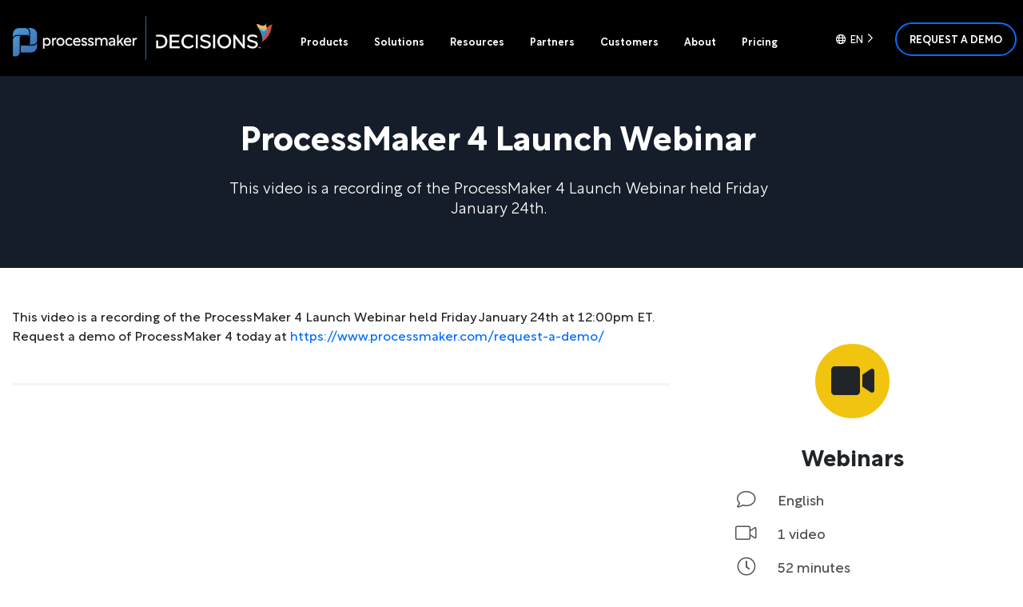

--- FILE ---
content_type: text/html; charset=UTF-8
request_url: https://www.processmaker.com/resources/customer-success/videos/processmaker-4-launch-webinar/
body_size: 23691
content:
<!doctype html>
<html lang="en-US">
<head><meta charset="UTF-8"><script>if(navigator.userAgent.match(/MSIE|Internet Explorer/i)||navigator.userAgent.match(/Trident\/7\..*?rv:11/i)){var href=document.location.href;if(!href.match(/[?&]nowprocket/)){if(href.indexOf("?")==-1){if(href.indexOf("#")==-1){document.location.href=href+"?nowprocket=1"}else{document.location.href=href.replace("#","?nowprocket=1#")}}else{if(href.indexOf("#")==-1){document.location.href=href+"&nowprocket=1"}else{document.location.href=href.replace("#","&nowprocket=1#")}}}}</script><script>(()=>{class RocketLazyLoadScripts{constructor(){this.v="2.0.4",this.userEvents=["keydown","keyup","mousedown","mouseup","mousemove","mouseover","mouseout","touchmove","touchstart","touchend","touchcancel","wheel","click","dblclick","input"],this.attributeEvents=["onblur","onclick","oncontextmenu","ondblclick","onfocus","onmousedown","onmouseenter","onmouseleave","onmousemove","onmouseout","onmouseover","onmouseup","onmousewheel","onscroll","onsubmit"]}async t(){this.i(),this.o(),/iP(ad|hone)/.test(navigator.userAgent)&&this.h(),this.u(),this.l(this),this.m(),this.k(this),this.p(this),this._(),await Promise.all([this.R(),this.L()]),this.lastBreath=Date.now(),this.S(this),this.P(),this.D(),this.O(),this.M(),await this.C(this.delayedScripts.normal),await this.C(this.delayedScripts.defer),await this.C(this.delayedScripts.async),await this.T(),await this.F(),await this.j(),await this.A(),window.dispatchEvent(new Event("rocket-allScriptsLoaded")),this.everythingLoaded=!0,this.lastTouchEnd&&await new Promise(t=>setTimeout(t,500-Date.now()+this.lastTouchEnd)),this.I(),this.H(),this.U(),this.W()}i(){this.CSPIssue=sessionStorage.getItem("rocketCSPIssue"),document.addEventListener("securitypolicyviolation",t=>{this.CSPIssue||"script-src-elem"!==t.violatedDirective||"data"!==t.blockedURI||(this.CSPIssue=!0,sessionStorage.setItem("rocketCSPIssue",!0))},{isRocket:!0})}o(){window.addEventListener("pageshow",t=>{this.persisted=t.persisted,this.realWindowLoadedFired=!0},{isRocket:!0}),window.addEventListener("pagehide",()=>{this.onFirstUserAction=null},{isRocket:!0})}h(){let t;function e(e){t=e}window.addEventListener("touchstart",e,{isRocket:!0}),window.addEventListener("touchend",function i(o){o.changedTouches[0]&&t.changedTouches[0]&&Math.abs(o.changedTouches[0].pageX-t.changedTouches[0].pageX)<10&&Math.abs(o.changedTouches[0].pageY-t.changedTouches[0].pageY)<10&&o.timeStamp-t.timeStamp<200&&(window.removeEventListener("touchstart",e,{isRocket:!0}),window.removeEventListener("touchend",i,{isRocket:!0}),"INPUT"===o.target.tagName&&"text"===o.target.type||(o.target.dispatchEvent(new TouchEvent("touchend",{target:o.target,bubbles:!0})),o.target.dispatchEvent(new MouseEvent("mouseover",{target:o.target,bubbles:!0})),o.target.dispatchEvent(new PointerEvent("click",{target:o.target,bubbles:!0,cancelable:!0,detail:1,clientX:o.changedTouches[0].clientX,clientY:o.changedTouches[0].clientY})),event.preventDefault()))},{isRocket:!0})}q(t){this.userActionTriggered||("mousemove"!==t.type||this.firstMousemoveIgnored?"keyup"===t.type||"mouseover"===t.type||"mouseout"===t.type||(this.userActionTriggered=!0,this.onFirstUserAction&&this.onFirstUserAction()):this.firstMousemoveIgnored=!0),"click"===t.type&&t.preventDefault(),t.stopPropagation(),t.stopImmediatePropagation(),"touchstart"===this.lastEvent&&"touchend"===t.type&&(this.lastTouchEnd=Date.now()),"click"===t.type&&(this.lastTouchEnd=0),this.lastEvent=t.type,t.composedPath&&t.composedPath()[0].getRootNode()instanceof ShadowRoot&&(t.rocketTarget=t.composedPath()[0]),this.savedUserEvents.push(t)}u(){this.savedUserEvents=[],this.userEventHandler=this.q.bind(this),this.userEvents.forEach(t=>window.addEventListener(t,this.userEventHandler,{passive:!1,isRocket:!0})),document.addEventListener("visibilitychange",this.userEventHandler,{isRocket:!0})}U(){this.userEvents.forEach(t=>window.removeEventListener(t,this.userEventHandler,{passive:!1,isRocket:!0})),document.removeEventListener("visibilitychange",this.userEventHandler,{isRocket:!0}),this.savedUserEvents.forEach(t=>{(t.rocketTarget||t.target).dispatchEvent(new window[t.constructor.name](t.type,t))})}m(){const t="return false",e=Array.from(this.attributeEvents,t=>"data-rocket-"+t),i="["+this.attributeEvents.join("],[")+"]",o="[data-rocket-"+this.attributeEvents.join("],[data-rocket-")+"]",s=(e,i,o)=>{o&&o!==t&&(e.setAttribute("data-rocket-"+i,o),e["rocket"+i]=new Function("event",o),e.setAttribute(i,t))};new MutationObserver(t=>{for(const n of t)"attributes"===n.type&&(n.attributeName.startsWith("data-rocket-")||this.everythingLoaded?n.attributeName.startsWith("data-rocket-")&&this.everythingLoaded&&this.N(n.target,n.attributeName.substring(12)):s(n.target,n.attributeName,n.target.getAttribute(n.attributeName))),"childList"===n.type&&n.addedNodes.forEach(t=>{if(t.nodeType===Node.ELEMENT_NODE)if(this.everythingLoaded)for(const i of[t,...t.querySelectorAll(o)])for(const t of i.getAttributeNames())e.includes(t)&&this.N(i,t.substring(12));else for(const e of[t,...t.querySelectorAll(i)])for(const t of e.getAttributeNames())this.attributeEvents.includes(t)&&s(e,t,e.getAttribute(t))})}).observe(document,{subtree:!0,childList:!0,attributeFilter:[...this.attributeEvents,...e]})}I(){this.attributeEvents.forEach(t=>{document.querySelectorAll("[data-rocket-"+t+"]").forEach(e=>{this.N(e,t)})})}N(t,e){const i=t.getAttribute("data-rocket-"+e);i&&(t.setAttribute(e,i),t.removeAttribute("data-rocket-"+e))}k(t){Object.defineProperty(HTMLElement.prototype,"onclick",{get(){return this.rocketonclick||null},set(e){this.rocketonclick=e,this.setAttribute(t.everythingLoaded?"onclick":"data-rocket-onclick","this.rocketonclick(event)")}})}S(t){function e(e,i){let o=e[i];e[i]=null,Object.defineProperty(e,i,{get:()=>o,set(s){t.everythingLoaded?o=s:e["rocket"+i]=o=s}})}e(document,"onreadystatechange"),e(window,"onload"),e(window,"onpageshow");try{Object.defineProperty(document,"readyState",{get:()=>t.rocketReadyState,set(e){t.rocketReadyState=e},configurable:!0}),document.readyState="loading"}catch(t){console.log("WPRocket DJE readyState conflict, bypassing")}}l(t){this.originalAddEventListener=EventTarget.prototype.addEventListener,this.originalRemoveEventListener=EventTarget.prototype.removeEventListener,this.savedEventListeners=[],EventTarget.prototype.addEventListener=function(e,i,o){o&&o.isRocket||!t.B(e,this)&&!t.userEvents.includes(e)||t.B(e,this)&&!t.userActionTriggered||e.startsWith("rocket-")||t.everythingLoaded?t.originalAddEventListener.call(this,e,i,o):(t.savedEventListeners.push({target:this,remove:!1,type:e,func:i,options:o}),"mouseenter"!==e&&"mouseleave"!==e||t.originalAddEventListener.call(this,e,t.savedUserEvents.push,o))},EventTarget.prototype.removeEventListener=function(e,i,o){o&&o.isRocket||!t.B(e,this)&&!t.userEvents.includes(e)||t.B(e,this)&&!t.userActionTriggered||e.startsWith("rocket-")||t.everythingLoaded?t.originalRemoveEventListener.call(this,e,i,o):t.savedEventListeners.push({target:this,remove:!0,type:e,func:i,options:o})}}J(t,e){this.savedEventListeners=this.savedEventListeners.filter(i=>{let o=i.type,s=i.target||window;return e!==o||t!==s||(this.B(o,s)&&(i.type="rocket-"+o),this.$(i),!1)})}H(){EventTarget.prototype.addEventListener=this.originalAddEventListener,EventTarget.prototype.removeEventListener=this.originalRemoveEventListener,this.savedEventListeners.forEach(t=>this.$(t))}$(t){t.remove?this.originalRemoveEventListener.call(t.target,t.type,t.func,t.options):this.originalAddEventListener.call(t.target,t.type,t.func,t.options)}p(t){let e;function i(e){return t.everythingLoaded?e:e.split(" ").map(t=>"load"===t||t.startsWith("load.")?"rocket-jquery-load":t).join(" ")}function o(o){function s(e){const s=o.fn[e];o.fn[e]=o.fn.init.prototype[e]=function(){return this[0]===window&&t.userActionTriggered&&("string"==typeof arguments[0]||arguments[0]instanceof String?arguments[0]=i(arguments[0]):"object"==typeof arguments[0]&&Object.keys(arguments[0]).forEach(t=>{const e=arguments[0][t];delete arguments[0][t],arguments[0][i(t)]=e})),s.apply(this,arguments),this}}if(o&&o.fn&&!t.allJQueries.includes(o)){const e={DOMContentLoaded:[],"rocket-DOMContentLoaded":[]};for(const t in e)document.addEventListener(t,()=>{e[t].forEach(t=>t())},{isRocket:!0});o.fn.ready=o.fn.init.prototype.ready=function(i){function s(){parseInt(o.fn.jquery)>2?setTimeout(()=>i.bind(document)(o)):i.bind(document)(o)}return"function"==typeof i&&(t.realDomReadyFired?!t.userActionTriggered||t.fauxDomReadyFired?s():e["rocket-DOMContentLoaded"].push(s):e.DOMContentLoaded.push(s)),o([])},s("on"),s("one"),s("off"),t.allJQueries.push(o)}e=o}t.allJQueries=[],o(window.jQuery),Object.defineProperty(window,"jQuery",{get:()=>e,set(t){o(t)}})}P(){const t=new Map;document.write=document.writeln=function(e){const i=document.currentScript,o=document.createRange(),s=i.parentElement;let n=t.get(i);void 0===n&&(n=i.nextSibling,t.set(i,n));const c=document.createDocumentFragment();o.setStart(c,0),c.appendChild(o.createContextualFragment(e)),s.insertBefore(c,n)}}async R(){return new Promise(t=>{this.userActionTriggered?t():this.onFirstUserAction=t})}async L(){return new Promise(t=>{document.addEventListener("DOMContentLoaded",()=>{this.realDomReadyFired=!0,t()},{isRocket:!0})})}async j(){return this.realWindowLoadedFired?Promise.resolve():new Promise(t=>{window.addEventListener("load",t,{isRocket:!0})})}M(){this.pendingScripts=[];this.scriptsMutationObserver=new MutationObserver(t=>{for(const e of t)e.addedNodes.forEach(t=>{"SCRIPT"!==t.tagName||t.noModule||t.isWPRocket||this.pendingScripts.push({script:t,promise:new Promise(e=>{const i=()=>{const i=this.pendingScripts.findIndex(e=>e.script===t);i>=0&&this.pendingScripts.splice(i,1),e()};t.addEventListener("load",i,{isRocket:!0}),t.addEventListener("error",i,{isRocket:!0}),setTimeout(i,1e3)})})})}),this.scriptsMutationObserver.observe(document,{childList:!0,subtree:!0})}async F(){await this.X(),this.pendingScripts.length?(await this.pendingScripts[0].promise,await this.F()):this.scriptsMutationObserver.disconnect()}D(){this.delayedScripts={normal:[],async:[],defer:[]},document.querySelectorAll("script[type$=rocketlazyloadscript]").forEach(t=>{t.hasAttribute("data-rocket-src")?t.hasAttribute("async")&&!1!==t.async?this.delayedScripts.async.push(t):t.hasAttribute("defer")&&!1!==t.defer||"module"===t.getAttribute("data-rocket-type")?this.delayedScripts.defer.push(t):this.delayedScripts.normal.push(t):this.delayedScripts.normal.push(t)})}async _(){await this.L();let t=[];document.querySelectorAll("script[type$=rocketlazyloadscript][data-rocket-src]").forEach(e=>{let i=e.getAttribute("data-rocket-src");if(i&&!i.startsWith("data:")){i.startsWith("//")&&(i=location.protocol+i);try{const o=new URL(i).origin;o!==location.origin&&t.push({src:o,crossOrigin:e.crossOrigin||"module"===e.getAttribute("data-rocket-type")})}catch(t){}}}),t=[...new Map(t.map(t=>[JSON.stringify(t),t])).values()],this.Y(t,"preconnect")}async G(t){if(await this.K(),!0!==t.noModule||!("noModule"in HTMLScriptElement.prototype))return new Promise(e=>{let i;function o(){(i||t).setAttribute("data-rocket-status","executed"),e()}try{if(navigator.userAgent.includes("Firefox/")||""===navigator.vendor||this.CSPIssue)i=document.createElement("script"),[...t.attributes].forEach(t=>{let e=t.nodeName;"type"!==e&&("data-rocket-type"===e&&(e="type"),"data-rocket-src"===e&&(e="src"),i.setAttribute(e,t.nodeValue))}),t.text&&(i.text=t.text),t.nonce&&(i.nonce=t.nonce),i.hasAttribute("src")?(i.addEventListener("load",o,{isRocket:!0}),i.addEventListener("error",()=>{i.setAttribute("data-rocket-status","failed-network"),e()},{isRocket:!0}),setTimeout(()=>{i.isConnected||e()},1)):(i.text=t.text,o()),i.isWPRocket=!0,t.parentNode.replaceChild(i,t);else{const i=t.getAttribute("data-rocket-type"),s=t.getAttribute("data-rocket-src");i?(t.type=i,t.removeAttribute("data-rocket-type")):t.removeAttribute("type"),t.addEventListener("load",o,{isRocket:!0}),t.addEventListener("error",i=>{this.CSPIssue&&i.target.src.startsWith("data:")?(console.log("WPRocket: CSP fallback activated"),t.removeAttribute("src"),this.G(t).then(e)):(t.setAttribute("data-rocket-status","failed-network"),e())},{isRocket:!0}),s?(t.fetchPriority="high",t.removeAttribute("data-rocket-src"),t.src=s):t.src="data:text/javascript;base64,"+window.btoa(unescape(encodeURIComponent(t.text)))}}catch(i){t.setAttribute("data-rocket-status","failed-transform"),e()}});t.setAttribute("data-rocket-status","skipped")}async C(t){const e=t.shift();return e?(e.isConnected&&await this.G(e),this.C(t)):Promise.resolve()}O(){this.Y([...this.delayedScripts.normal,...this.delayedScripts.defer,...this.delayedScripts.async],"preload")}Y(t,e){this.trash=this.trash||[];let i=!0;var o=document.createDocumentFragment();t.forEach(t=>{const s=t.getAttribute&&t.getAttribute("data-rocket-src")||t.src;if(s&&!s.startsWith("data:")){const n=document.createElement("link");n.href=s,n.rel=e,"preconnect"!==e&&(n.as="script",n.fetchPriority=i?"high":"low"),t.getAttribute&&"module"===t.getAttribute("data-rocket-type")&&(n.crossOrigin=!0),t.crossOrigin&&(n.crossOrigin=t.crossOrigin),t.integrity&&(n.integrity=t.integrity),t.nonce&&(n.nonce=t.nonce),o.appendChild(n),this.trash.push(n),i=!1}}),document.head.appendChild(o)}W(){this.trash.forEach(t=>t.remove())}async T(){try{document.readyState="interactive"}catch(t){}this.fauxDomReadyFired=!0;try{await this.K(),this.J(document,"readystatechange"),document.dispatchEvent(new Event("rocket-readystatechange")),await this.K(),document.rocketonreadystatechange&&document.rocketonreadystatechange(),await this.K(),this.J(document,"DOMContentLoaded"),document.dispatchEvent(new Event("rocket-DOMContentLoaded")),await this.K(),this.J(window,"DOMContentLoaded"),window.dispatchEvent(new Event("rocket-DOMContentLoaded"))}catch(t){console.error(t)}}async A(){try{document.readyState="complete"}catch(t){}try{await this.K(),this.J(document,"readystatechange"),document.dispatchEvent(new Event("rocket-readystatechange")),await this.K(),document.rocketonreadystatechange&&document.rocketonreadystatechange(),await this.K(),this.J(window,"load"),window.dispatchEvent(new Event("rocket-load")),await this.K(),window.rocketonload&&window.rocketonload(),await this.K(),this.allJQueries.forEach(t=>t(window).trigger("rocket-jquery-load")),await this.K(),this.J(window,"pageshow");const t=new Event("rocket-pageshow");t.persisted=this.persisted,window.dispatchEvent(t),await this.K(),window.rocketonpageshow&&window.rocketonpageshow({persisted:this.persisted})}catch(t){console.error(t)}}async K(){Date.now()-this.lastBreath>45&&(await this.X(),this.lastBreath=Date.now())}async X(){return document.hidden?new Promise(t=>setTimeout(t)):new Promise(t=>requestAnimationFrame(t))}B(t,e){return e===document&&"readystatechange"===t||(e===document&&"DOMContentLoaded"===t||(e===window&&"DOMContentLoaded"===t||(e===window&&"load"===t||e===window&&"pageshow"===t)))}static run(){(new RocketLazyLoadScripts).t()}}RocketLazyLoadScripts.run()})();</script>
	
	<meta name="viewport" content="width=device-width, initial-scale=1">
	<link rel="profile" href="https://gmpg.org/xfn/11">
	<link rel="icon" href="https://www.processmaker.com/favicon.ico?v=3" />

	
            <!-- Google Tag Manager -->
            <script type="rocketlazyloadscript">(function(w,d,s,l,i){w[l]=w[l]||[];w[l].push({'gtm.start':
            new Date().getTime(),event:'gtm.js'});var f=d.getElementsByTagName(s)[0],
            j=d.createElement(s),dl=l!='dataLayer'?'&l='+l:'';j.async=true;j.src=
            'https://www.googletagmanager.com/gtm.js?id='+i+dl;f.parentNode.insertBefore(j,f);
            })(window,document,'script','dataLayer','GTM-MZRCB5F');</script>
            <!-- End Google Tag Manager -->
        	<meta name='robots' content='index, follow, max-image-preview:large, max-snippet:-1, max-video-preview:-1' />
	<style>img:is([sizes="auto" i], [sizes^="auto," i]) { contain-intrinsic-size: 3000px 1500px }</style>
	
	<!-- This site is optimized with the Yoast SEO Premium plugin v19.6 (Yoast SEO v26.4) - https://yoast.com/wordpress/plugins/seo/ -->
	<title>ProcessMaker 4 Launch Webinar | ProcessMaker</title>
<link data-rocket-prefetch href="https://www.youtube.com" rel="dns-prefetch">
	<meta name="description" content="This video is a recording of the ProcessMaker 4 Launch Webinar held Friday January 24th at 12:00pm ET." />
	<link rel="canonical" href="https://www.processmaker.com/resources/customer-success/videos/processmaker-4-launch-webinar/" />
	<meta property="og:locale" content="en_US" />
	<meta property="og:type" content="article" />
	<meta property="og:title" content="ProcessMaker 4 Launch Webinar" />
	<meta property="og:description" content="This video is a recording of the ProcessMaker 4 Launch Webinar held Friday January 24th at 12:00pm ET." />
	<meta property="og:url" content="https://www.processmaker.com/resources/customer-success/videos/processmaker-4-launch-webinar/" />
	<meta property="og:site_name" content="ProcessMaker" />
	<meta property="article:publisher" content="https://www.facebook.com/processmaker/" />
	<meta property="article:modified_time" content="2024-07-16T18:30:19+00:00" />
	<meta property="og:image" content="https://www.processmaker.com/wp-content/uploads/2024/07/processmaker-featured-image-1.png" />
	<meta property="og:image:width" content="930" />
	<meta property="og:image:height" content="523" />
	<meta property="og:image:type" content="image/png" />
	<meta name="twitter:card" content="summary_large_image" />
	<meta name="twitter:site" content="@processmaker" />
	<meta name="twitter:label1" content="Est. reading time" />
	<meta name="twitter:data1" content="1 minute" />
	<script type="application/ld+json" class="yoast-schema-graph">{"@context":"https://schema.org","@graph":[{"@type":"WebPage","@id":"https://www.processmaker.com/resources/customer-success/videos/processmaker-4-launch-webinar/","url":"https://www.processmaker.com/resources/customer-success/videos/processmaker-4-launch-webinar/","name":"ProcessMaker 4 Launch Webinar | ProcessMaker","isPartOf":{"@id":"https://www.processmaker.com/#website"},"datePublished":"2020-01-24T20:43:11+00:00","dateModified":"2024-07-16T18:30:19+00:00","description":"This video is a recording of the ProcessMaker 4 Launch Webinar held Friday January 24th at 12:00pm ET.","breadcrumb":{"@id":"https://www.processmaker.com/resources/customer-success/videos/processmaker-4-launch-webinar/#breadcrumb"},"inLanguage":"en-US","potentialAction":[{"@type":"ReadAction","target":["https://www.processmaker.com/resources/customer-success/videos/processmaker-4-launch-webinar/"]}]},{"@type":"BreadcrumbList","@id":"https://www.processmaker.com/resources/customer-success/videos/processmaker-4-launch-webinar/#breadcrumb","itemListElement":[{"@type":"ListItem","position":1,"name":"Home","item":"https://www.processmaker.com/"},{"@type":"ListItem","position":2,"name":"Videos","item":"https://www.processmaker.com/resources/customer-success/videos/"},{"@type":"ListItem","position":3,"name":"ProcessMaker 4 Launch Webinar"}]},{"@type":"WebSite","@id":"https://www.processmaker.com/#website","url":"https://www.processmaker.com/","name":"ProcessMaker","description":"Workflow Simplified","publisher":{"@id":"https://www.processmaker.com/#organization"},"potentialAction":[{"@type":"SearchAction","target":{"@type":"EntryPoint","urlTemplate":"https://www.processmaker.com/?s={search_term_string}"},"query-input":{"@type":"PropertyValueSpecification","valueRequired":true,"valueName":"search_term_string"}}],"inLanguage":"en-US"},{"@type":"Organization","@id":"https://www.processmaker.com/#organization","name":"ProcessMaker","url":"https://www.processmaker.com/","logo":{"@type":"ImageObject","inLanguage":"en-US","@id":"https://www.processmaker.com/#/schema/logo/image/","url":"https://www.processmaker.com/wp-content/uploads/2024/07/processmaker-logo-vertical.png","contentUrl":"https://www.processmaker.com/wp-content/uploads/2024/07/processmaker-logo-vertical.png","width":1667,"height":1667,"caption":"ProcessMaker"},"image":{"@id":"https://www.processmaker.com/#/schema/logo/image/"},"sameAs":["https://www.facebook.com/processmaker/","https://x.com/processmaker","https://www.youtube.com/processmaker","https://www.linkedin.com/company/processmaker"]}]}</script>
	<!-- / Yoast SEO Premium plugin. -->



<link rel="alternate" type="application/rss+xml" title="ProcessMaker &raquo; Feed" href="https://www.processmaker.com/feed/" />
<link data-minify="1" rel='stylesheet' id='contact-form-7-css' href='https://www.processmaker.com/wp-content/cache/min/1/wp-content/plugins/contact-form-7/includes/css/styles.css?ver=1768483983' type='text/css' media='all' />
<link data-minify="1" rel='stylesheet' id='wpcf7-redirect-script-frontend-css' href='https://www.processmaker.com/wp-content/cache/min/1/wp-content/plugins/wpcf7-redirect/build/assets/frontend-script.css?ver=1768483983' type='text/css' media='all' />
<style id='ez-toc-style-inline-css' type='text/css'>
#ez-toc-container{background:#f9f9f9;border:1px solid #aaa;border-radius:4px;-webkit-box-shadow:0 1px 1px rgba(0,0,0,.05);box-shadow:0 1px 1px rgba(0,0,0,.05);display:table;margin-bottom:1em;padding:10px 20px 10px 10px;position:relative;width:auto}div.ez-toc-widget-container{padding:0;position:relative}#ez-toc-container.ez-toc-light-blue{background:#edf6ff}#ez-toc-container.ez-toc-white{background:#fff}#ez-toc-container.ez-toc-black{background:#000}#ez-toc-container.ez-toc-transparent{background:none transparent}div.ez-toc-widget-container ul{display:block}div.ez-toc-widget-container li{border:none;padding:0}div.ez-toc-widget-container ul.ez-toc-list{padding:10px}#ez-toc-container ul ul,.ez-toc div.ez-toc-widget-container ul ul{margin-left:1.5em}#ez-toc-container li,#ez-toc-container ul{margin:0;padding:0}#ez-toc-container li,#ez-toc-container ul,#ez-toc-container ul li,div.ez-toc-widget-container,div.ez-toc-widget-container li{background:none;list-style:none none;line-height:1.6;margin:0;overflow:hidden;z-index:1}#ez-toc-container .ez-toc-title{text-align:left;line-height:1.45;margin:0;padding:0}.ez-toc-title-container{display:table;width:100%}.ez-toc-title,.ez-toc-title-toggle{display:inline;text-align:left;vertical-align:middle}#ez-toc-container.ez-toc-black p.ez-toc-title{color:#fff}#ez-toc-container div.ez-toc-title-container+ul.ez-toc-list{margin-top:1em}.ez-toc-wrap-left{margin:0 auto 1em 0!important}.ez-toc-wrap-left-text{float:left}.ez-toc-wrap-right{margin:0 0 1em auto!important}.ez-toc-wrap-right-text{float:right}#ez-toc-container a{color:#444;box-shadow:none;text-decoration:none;text-shadow:none;display:inline-flex;align-items:stretch;flex-wrap:nowrap}#ez-toc-container a:visited{color:#9f9f9f}#ez-toc-container a:hover{text-decoration:underline}#ez-toc-container.ez-toc-black a,#ez-toc-container.ez-toc-black a:visited{color:#fff}#ez-toc-container a.ez-toc-toggle{display:flex;align-items:center}.ez-toc-widget-container ul.ez-toc-list li:before{content:" ";position:absolute;left:0;right:0;height:30px;line-height:30px;z-index:-1}.ez-toc-widget-container ul.ez-toc-list li.active{background-color:#ededed}.ez-toc-widget-container li.active>a{font-weight:900}.ez-toc-btn{display:inline-block;padding:6px 12px;margin-bottom:0;font-size:14px;font-weight:400;line-height:1.428571429;text-align:center;white-space:nowrap;vertical-align:middle;cursor:pointer;background-image:none;border:1px solid transparent;border-radius:4px;-webkit-user-select:none;-moz-user-select:none;-ms-user-select:none;-o-user-select:none;user-select:none}.ez-toc-btn:focus{outline:thin dotted #333;outline:5px auto -webkit-focus-ring-color;outline-offset:-2px}.ez-toc-btn:focus,.ez-toc-btn:hover{color:#333;text-decoration:none}.ez-toc-btn.active,.ez-toc-btn:active{background-image:none;outline:0;-webkit-box-shadow:inset 0 3px 5px rgba(0,0,0,.125);box-shadow:inset 0 3px 5px rgba(0,0,0,.125)}.ez-toc-btn-default{color:#333;background-color:#fff}.ez-toc-btn-default.active,.ez-toc-btn-default:active,.ez-toc-btn-default:focus,.ez-toc-btn-default:hover{color:#333;background-color:#ebebeb;border-color:#adadad}.ez-toc-btn-default.active,.ez-toc-btn-default:active{background-image:none}.ez-toc-btn-sm,.ez-toc-btn-xs{padding:5px 10px;font-size:12px;line-height:1.5;border-radius:3px}.ez-toc-btn-xs{padding:1px 5px}.ez-toc-btn-default{text-shadow:0 -1px 0 rgba(0,0,0,.2);-webkit-box-shadow:inset 0 1px 0 hsla(0,0%,100%,.15),0 1px 1px rgba(0,0,0,.075);box-shadow:inset 0 1px 0 hsla(0,0%,100%,.15),0 1px 1px rgba(0,0,0,.075)}.ez-toc-btn-default:active{-webkit-box-shadow:inset 0 3px 5px rgba(0,0,0,.125);box-shadow:inset 0 3px 5px rgba(0,0,0,.125)}.btn.active,.ez-toc-btn:active{background-image:none}.ez-toc-btn-default{text-shadow:0 1px 0 #fff;background-image:-webkit-gradient(linear,left 0,left 100%,from(#fff),to(#e0e0e0));background-image:-webkit-linear-gradient(top,#fff,#e0e0e0);background-image:-moz-linear-gradient(top,#fff 0,#e0e0e0 100%);background-image:linear-gradient(180deg,#fff 0,#e0e0e0);background-repeat:repeat-x;border-color:#ccc;filter:progid:DXImageTransform.Microsoft.gradient(startColorstr="#ffffffff",endColorstr="#ffe0e0e0",GradientType=0);filter:progid:DXImageTransform.Microsoft.gradient(enabled=false)}.ez-toc-btn-default:focus,.ez-toc-btn-default:hover{background-color:#e0e0e0;background-position:0 -15px}.ez-toc-btn-default.active,.ez-toc-btn-default:active{background-color:#e0e0e0;border-color:#dbdbdb}.ez-toc-pull-right{float:right!important;margin-left:10px}#ez-toc-container label.cssicon,#ez-toc-widget-container label.cssicon{height:30px}.ez-toc-glyphicon{position:relative;top:1px;display:inline-block;font-family:Glyphicons Halflings;-webkit-font-smoothing:antialiased;font-style:normal;font-weight:400;line-height:1;-moz-osx-font-smoothing:grayscale}.ez-toc-glyphicon:empty{width:1em}.ez-toc-toggle i.ez-toc-glyphicon{font-size:16px;margin-left:2px}#ez-toc-container input{position:absolute;left:-999em}#ez-toc-container input[type=checkbox]:checked+nav,#ez-toc-widget-container input[type=checkbox]:checked+nav{opacity:0;max-height:0;border:none;display:none}#ez-toc-container label{position:relative;cursor:pointer;display:initial}#ez-toc-container .ez-toc-js-icon-con{display:initial}#ez-toc-container .ez-toc-js-icon-con,#ez-toc-container .ez-toc-toggle label{float:right;position:relative;font-size:16px;padding:0;border:1px solid #999191;border-radius:5px;cursor:pointer;left:10px;width:35px}div#ez-toc-container .ez-toc-title{display:initial}.ez-toc-wrap-center{margin:0 auto 1em!important}#ez-toc-container a.ez-toc-toggle{color:#444;background:inherit;border:inherit}.ez-toc-toggle #item{position:absolute;left:-999em}label.cssicon .ez-toc-glyphicon:empty{font-size:16px;margin-left:2px}label.cssiconcheckbox{display:none}.ez-toc-widget-container ul li a{padding-left:10px;display:inline-flex;align-items:stretch;flex-wrap:nowrap}.ez-toc-widget-container ul.ez-toc-list li{height:auto!important}.ez-toc-cssicon{float:right;position:relative;font-size:16px;padding:0;border:1px solid #999191;border-radius:5px;cursor:pointer;left:10px;width:35px}.ez-toc-icon-toggle-span{display:flex;align-items:center;width:35px;height:30px;justify-content:center;direction:ltr}#ez-toc-container .eztoc-toggle-hide-by-default{display:none}.eztoc_no_heading_found{background-color:#ff0;padding-left:10px}.eztoc-hide{display:none}.term-description .ez-toc-title-container p:nth-child(2){width:50px;float:right;margin:0}.ez-toc-list.ez-toc-columns-2{column-count:2;column-gap:20px;column-fill:balance}.ez-toc-list.ez-toc-columns-2>li{display:block;break-inside:avoid;margin-bottom:8px;page-break-inside:avoid}.ez-toc-list.ez-toc-columns-3{column-count:3;column-gap:20px;column-fill:balance}.ez-toc-list.ez-toc-columns-3>li{display:block;break-inside:avoid;margin-bottom:8px;page-break-inside:avoid}.ez-toc-list.ez-toc-columns-4{column-count:4;column-gap:20px;column-fill:balance}.ez-toc-list.ez-toc-columns-4>li{display:block;break-inside:avoid;margin-bottom:8px;page-break-inside:avoid}.ez-toc-list.ez-toc-columns-optimized{column-fill:balance;orphans:2;widows:2}.ez-toc-list.ez-toc-columns-optimized>li{display:block;break-inside:avoid;page-break-inside:avoid}@media (max-width:768px){.ez-toc-list.ez-toc-columns-2,.ez-toc-list.ez-toc-columns-3,.ez-toc-list.ez-toc-columns-4{column-count:1;column-gap:0}}@media (max-width:1024px) and (min-width:769px){.ez-toc-list.ez-toc-columns-3,.ez-toc-list.ez-toc-columns-4{column-count:2}}.ez-toc-container-direction {direction: ltr;}.ez-toc-counter ul {direction: ltr;counter-reset: item ;}.ez-toc-counter nav ul li a::before {content: counter(item, none) "- ";margin-right: .2em; counter-increment: item;flex-grow: 0;flex-shrink: 0;float: left; }.ez-toc-widget-direction {direction: ltr;}.ez-toc-widget-container ul {direction: ltr;counter-reset: item ;}.ez-toc-widget-container nav ul li a::before {content: counter(item, none) "- ";margin-right: .2em; counter-increment: item;flex-grow: 0;flex-shrink: 0;float: left; }div#ez-toc-container .ez-toc-title {font-size: 120%;}div#ez-toc-container .ez-toc-title {font-weight: 500;}div#ez-toc-container ul li , div#ez-toc-container ul li a {font-size: 100%;}div#ez-toc-container ul li , div#ez-toc-container ul li a {font-weight: 500;}div#ez-toc-container nav ul ul li {font-size: 90%;}div#ez-toc-container {background: #fff;border: 1px solid #ddd;width: 100%;}div#ez-toc-container p.ez-toc-title , #ez-toc-container .ez_toc_custom_title_icon , #ez-toc-container .ez_toc_custom_toc_icon {color: #999;}div#ez-toc-container ul.ez-toc-list a {color: #056dff;}div#ez-toc-container ul.ez-toc-list a:hover {color: #0052d4;}div#ez-toc-container ul.ez-toc-list a:visited {color: #056dff;}.ez-toc-counter nav ul li a::before {color: ;}.ez-toc-box-title {font-weight: bold; margin-bottom: 10px; text-align: center; text-transform: uppercase; letter-spacing: 1px; color: #666; padding-bottom: 5px;position:absolute;top:-4%;left:5%;background-color: inherit;transition: top 0.3s ease;}.ez-toc-box-title.toc-closed {top:-25%;}
</style>
<link data-minify="1" rel='stylesheet' id='weglot-css-css' href='https://www.processmaker.com/wp-content/cache/min/1/wp-content/plugins/weglot/dist/css/front-css.css?ver=1768483983' type='text/css' media='all' />
<link data-minify="1" rel='stylesheet' id='new-flag-css-css' href='https://www.processmaker.com/wp-content/cache/min/1/wp-content/plugins/weglot/dist/css/new-flags.css?ver=1768483983' type='text/css' media='all' />
<link data-minify="1" rel='stylesheet' id='processmaker-style-css' href='https://www.processmaker.com/wp-content/cache/min/1/wp-content/themes/processmaker/_/css/app.min.css?ver=1768483983' type='text/css' media='all' />
<link data-minify="1" rel='stylesheet' id='cf7mls-css' href='https://www.processmaker.com/wp-content/cache/min/1/wp-content/plugins/cf7-multi-step/assets/frontend/css/cf7mls.css?ver=1768483983' type='text/css' media='all' />
<link rel='stylesheet' id='cf7mls_animate-css' href='https://www.processmaker.com/wp-content/plugins/cf7-multi-step/assets/frontend/animate/animate.min.css?ver=2.7.9' type='text/css' media='all' />
<script type="rocketlazyloadscript" data-rocket-type="text/javascript" data-rocket-src="https://www.processmaker.com/wp-includes/js/jquery/jquery.min.js?ver=3.7.1" id="jquery-core-js" data-rocket-defer defer></script>
<script type="rocketlazyloadscript" data-rocket-type="text/javascript" data-rocket-src="https://www.processmaker.com/wp-includes/js/jquery/jquery-migrate.min.js?ver=3.4.1" id="jquery-migrate-js" data-rocket-defer defer></script>
<script type="rocketlazyloadscript" data-minify="1" data-rocket-type="text/javascript" data-rocket-src="https://www.processmaker.com/wp-content/cache/min/1/wp-content/plugins/handl-utm-grabber/js/js.cookie.js?ver=1768483983" id="js.cookie-js" data-rocket-defer defer></script>
<script type="text/javascript" id="handl-utm-grabber-js-extra">
/* <![CDATA[ */
var handl_utm = [];
/* ]]> */
</script>
<script type="rocketlazyloadscript" data-minify="1" data-rocket-type="text/javascript" data-rocket-src="https://www.processmaker.com/wp-content/cache/min/1/wp-content/plugins/handl-utm-grabber/js/handl-utm-grabber.js?ver=1768483983" id="handl-utm-grabber-js" data-rocket-defer defer></script>
<script type="rocketlazyloadscript" data-minify="1" data-rocket-type="text/javascript" data-rocket-src="https://www.processmaker.com/wp-content/cache/min/1/wp-content/plugins/weglot/dist/front-js.js?ver=1768483983" id="wp-weglot-js-js" data-rocket-defer defer></script>

<link rel="alternate" href="https://www.processmaker.com/resources/customer-success/videos/processmaker-4-launch-webinar/" hreflang="en"/>
<link rel="alternate" href="https://www.processmaker.com/fr/resources/customer-success/videos/processmaker-4-launch-webinar/" hreflang="fr"/>
<link rel="alternate" href="https://www.processmaker.com/es/resources/customer-success/videos/processmaker-4-launch-webinar/" hreflang="es"/>
<link rel="alternate" href="https://www.processmaker.com/de/resources/customer-success/videos/processmaker-4-launch-webinar/" hreflang="de"/>
<script type="application/json" id="weglot-data">{"website":"https:\/\/www.processmaker.com\/","uid":"06d1185b7b","project_slug":"processmaker","language_from":"en","language_from_custom_flag":null,"language_from_custom_name":null,"excluded_paths":[],"excluded_blocks":[],"custom_settings":{"button_style":{"is_dropdown":true,"flag_type":"rectangle_mat","with_name":true,"custom_css":"","with_flags":false,"full_name":false},"translate_search":true,"wp_user_version":"4.2.5","translate_email":false,"translate_amp":false,"switchers":[{"templates":{"name":"default","hash":"095ffb8d22f66be52959023fa4eeb71a05f20f73"},"location":[],"style":{"with_flags":false,"flag_type":"rectangle_mat","with_name":true,"full_name":false,"is_dropdown":true}}]},"pending_translation_enabled":false,"curl_ssl_check_enabled":true,"custom_css":null,"languages":[{"language_to":"fr","custom_code":null,"custom_name":null,"custom_local_name":null,"provider":null,"enabled":true,"automatic_translation_enabled":true,"deleted_at":null,"connect_host_destination":null,"custom_flag":null},{"language_to":"es","custom_code":null,"custom_name":null,"custom_local_name":null,"provider":null,"enabled":true,"automatic_translation_enabled":true,"deleted_at":null,"connect_host_destination":null,"custom_flag":null},{"language_to":"de","custom_code":null,"custom_name":null,"custom_local_name":null,"provider":null,"enabled":true,"automatic_translation_enabled":true,"deleted_at":null,"connect_host_destination":null,"custom_flag":null}],"organization_slug":"w-2bc70c8418","current_language":"en","switcher_links":{"en":"https:\/\/www.processmaker.com\/resources\/customer-success\/videos\/processmaker-4-launch-webinar\/","fr":"https:\/\/www.processmaker.com\/fr\/resources\/customer-success\/videos\/processmaker-4-launch-webinar\/","es":"https:\/\/www.processmaker.com\/es\/resources\/customer-success\/videos\/processmaker-4-launch-webinar\/","de":"https:\/\/www.processmaker.com\/de\/resources\/customer-success\/videos\/processmaker-4-launch-webinar\/"},"original_path":"\/resources\/customer-success\/videos\/processmaker-4-launch-webinar\/"}</script><style type="text/css">.recentcomments a{display:inline !important;padding:0 !important;margin:0 !important;}</style><noscript><style id="rocket-lazyload-nojs-css">.rll-youtube-player, [data-lazy-src]{display:none !important;}</style></noscript>	<link data-minify="1" rel="stylesheet" href="https://www.processmaker.com/wp-content/cache/min/1/dfx2fsr.css?ver=1768483983">
	<script type="speculationrules">
		{
			"prerender": [{ "where": { "href_matches": "/*" }, "eagerness": "moderate" }],
			"prefetch": [{ "where": { "href_matches": "/*" }, "eagerness": "moderate" }]
		}
	</script>
<meta name="generator" content="WP Rocket 3.20.1.2" data-wpr-features="wpr_delay_js wpr_defer_js wpr_minify_js wpr_lazyload_iframes wpr_preconnect_external_domains wpr_minify_css wpr_preload_links wpr_desktop" /></head>

<body class="wp-singular videos-template-default single single-videos postid-4036 wp-theme-processmaker">


            <!-- Google Tag Manager (noscript) -->
            <noscript><iframe src="https://www.googletagmanager.com/ns.html?id=GTM-MZRCB5F"
            height="0" width="0" style="display:none;visibility:hidden"></iframe></noscript>
            <!-- End Google Tag Manager (noscript) -->
        
<div data-rocket-location-hash="76d2a1ca7000ed4799bea73157f4af53" id="page" class="site has-alert">

	<a class="skip-link screen-reader-text sr-only" href="#content">Skip to content</a>

	<header data-rocket-location-hash="5252ce08be0800172a987705f927dd18" id="header" class="pb-5">
		<div data-rocket-location-hash="f98492d8502db5f3370d842caa3c8bc6" class="topnav nav3">
			
			<nav id="mainmenu" class="navbar navbar-expand-xl mx-auto fixed-top">
				<div class="container container-no-padding">

					<a href="https://www.processmaker.com/" rel="home" class="navbar-brand">
						<img src="https://www.processmaker.com/wp-content/uploads/2025/11/processmaker-decisions-logo-horizontal.webp" class="img-fluid" alt="ProcessMaker | Workflow Simplified"/>					</a>
					<style>.navbar-brand img {padding: 15px 0; max-width: 325px;}@media (max-width: 600px) {.navbar-brand img {max-width: 220px;}}@media (min-width: 1400px) {#header .topnav.nav3 .navbar #primary-menu li a {padding: 1rem 1rem;}}.entry-header.bg-black {padding-top: 6rem!important;}.entry-header.detail {padding-top: 6rem!important;}</style>
					
					<p class="site-description sr-only">ProcessMaker is an easy to use Business Process Automation (BPA) and workflow software solution. Design, run, report, and improve your business processes.</p>
					
					<ul id="primary-menu" class="navbar-nav d-none d-xl-flex justify-content-center" style="margin-top: 5px;">
						<li class="menu-item-has-children">
							<a href="/products/">Products</a>
							<div class="sub-menu">
								<div class="container-xl">
									<div class="row menu-box">
										<div class="col-9">
											<div class="row">
												<div class="col-4 py-4 px-4">
													<a href="/products/processmaker-platform/" class="submenu-item">
														<p class="submenu-title mb-1">ProcessMaker Platform</p><hr>
														<small>Automate repetitive tasks and mission-critical workflows to optimize resource allocation and maximize productivity. Future-proof your tech stack by integrating with your core systems, breaking data and application silos.</small><p></p>
														<!--<ul class="small" style="font-weight: normal; list-style: initial; list-style-position: inside!important;">
															<li>Automate workflows and processes</li>
															<li>Intuitive process modeling</li>
															<li>Seamless integrations</li>
															<li>Advanced OCR</li>
														</ul>-->
													</a>
												</div>
												<div class="col-4 py-4 px-4">
													<a href="/products/process-intelligence/" class="submenu-item mb-4">
														<p class="submenu-title mb-1">Process Intelligence</p><hr>
														<small>Gain end-to-end visibility and complete transparency for all work-intensive processes automatically. Discover and prioritize data-backed automation opportunities to remove or reduce manual work out of your processes.</small><p></p>
														<!--<ul class="small" style="font-weight: normal; list-style: initial; list-style-position: inside!important;">
															<li>End-to-end process discovery</li>
															<li>AI-powered data collection</li>
															<li>Process mining</li>
															<li>Task mining</li>														
														</ul>-->
													</a>
												</div>
												<div class="col-4 py-4 px-4">
													<a href="/solutions/initiatives/artificial-intelligence/" class="submenu-item mb-4">
														<p class="submenu-title mb-1">Agentic AI</p><hr>
														<small>Move beyond AI hype and drive real productivity. Use ProcessMaker's suite of AI tools to build autonomous workflows faster. Work smarter, reduce manual effort, and deliver real impact without burdening your teams.</small><p></p>
														<!--<ul class="small" style="font-weight: normal; list-style: initial; list-style-position: inside!important;">
															<li>Generative AI tools</li>
															<li>Autonomous AI Agents</li>
															<li>RAG (Retrieval-Augmented Generation)</li>
															<li>AI-assisted workflow design</li>														
														</ul>-->
													</a>
												</div>
											</div>
										</div>
										<div class="col-3 p-0 text-center bg-featured-menu">
											<a href="/solutions/initiatives/process-documentation/" class="submenu-item h-100 mb-0 p-4">
												<div class="featured-content">
													<img src="/wp-content/uploads/2025/02/process-documentation-menu.webp" class="img-fluid" alt="ProcessMaker's Process Documentation">
													<div class="featured-text mt-2">
														<p class="submenu-title mb-1">Free Trial</p>
														<p class="small mb-0">Get started with free process documentation, a free process modeler and orchestration across your entire organization.</p>
													</div>
												</div>
											</a>
										</div>
									</div>
								</div>
							</div>
						</li>
						<li class="menu-item-has-children">
							<a href="/solutions/">Solutions</a>
							<div class="sub-menu">
								<div class="container-xl">
									<div class="row menu-box">
										<div class="col-4 py-4 px-4">
											<span class="submenu-heading mb-2">Solutions Spotlight</span>
											<a href="/solutions/initiatives/transfer-credit-evaluation/" class="submenu-item mb-3">
												<p class="submenu-title mb-1">Transfer Credit Evaluation</p>
												<p class="small mb-0">Streamline the transfer student experience with AI agents that scan inbound transcripts, preapprove and update equivalencies, and recommend optimized degree paths.</p>
											</a>
											<a href="/solutions/initiatives/artificial-intelligence/" class="submenu-item mb-3">
												<p class="submenu-title mb-1">AI-Enriched Workflows</p>
												<p class="small mb-0">By embedding Genies and RAG sources across workflows, organizations can create AI-driven processes that don't just assist but also act as intelligent agents.</p>
											</a>									
										</div>
										<div class="col-5 py-4 px-4">
											<div class="row">
												<div class="col-6">
													<span class="submenu-heading mb-2">By Initiative</span>
													<ul>
														<li><a href="/solutions/initiatives/business-process-automation/"><span>Business Process Automation</span></a></li>
														<li><a href="/solutions/initiatives/process-documentation/"><span>Business Process Documentation</span></a></li>
														<li><a href="/solutions/initiatives/process-and-task-mining/"><span>Process & Task Mining</span></a></li>
														<li><a href="/solutions/initiatives/ethos-api-monitor/"><span>Ethos API Monitor</span></a></li>
														<li><a href="/solutions/initiatives/invoice-approval/"><span>Invoice Approval</span></a></li>
														<li><a href="/solutions/initiatives/expense-report/"><span>Expense Reporting</span></a></li>
														<li><a href="/solutions/initiatives/provider-credentialing/"><span>Provider Credentialing</span></a></li>
													</ul>
												</div>
												<div class="col-6">
												<a href="/solutions/departments/" class="submenu-heading mb-2">By Department/Industry</a>
													<ul>
														<li><a href="/solutions/industries/higher-education-automation/"><span>Higher Education</span></a></li>	
														<li><a href="/solutions/industries/financial-services/"><span>Financial Services</span></a></li>										
														<li><a href="/solutions/industries/manufacturing/"><span>Manufacturing</span></a></li>
														<li><a href="/solutions/industries/healthcare/"><span>Healthcare</span></a></li>
														<li><a href="/solutions/departments/human-resources/"><span>Human Resources</span></a></li>
														<li><a href="/solutions/departments/information-technology/"><span>Information Technology</span></a></li>
														<li><a href="/solutions/departments/operations/"><span>Operations</span></a></li>
													</ul>
												</div>
											</div>
										</div>
										<div class="col-3 p-0 text-center bg-featured-menu">
											<a href="/solutions/industries/higher-education-automation/" class="submenu-item h-100 mb-0 p-4">
												<div class="featured-content">
													<img src="/wp-content/uploads/2025/03/processmaker-higher-education-featured.webp" class="img-fluid" alt="ProcessMaker Workflow Automation for Higher Education">
													<div class="featured-text mt-2">
														<p class="submenu-title mb-1">Automation for Higher Education</p>
														<p class="small mb-0">Attract, enroll, and retain students by transforming how your institution manages transfer credit, funding, and grants.</p>
													</div>
												</div>
											</a>
										</div>
									</div>
								</div>
							</div>
						</li>
						<li class="menu-item-has-children">
							<a href="/resources/">Resources</a>
							<div class="sub-menu">
								<div class="container-xl">
									<div class="row menu-box">
										<div class="col-4 py-4 px-4">
											<a href="/releases/summer-2025/" class="submenu-item mb-3">
												<p class="submenu-title mb-1">Platform Summer 2025 Release</p>
												<p class="small mb-0">Reach far beyond traditional business process management with our latest major platform release.</p>
											</a>
											<a href="/resources/customer-success/whitepapers/agentic-ai-at-processmaker/" class="submenu-item mb-3">
												<p class="submenu-title mb-1">Agentic AI at ProcessMaker</p>
												<p class="small mb-0">The emergence of Agentic AI that acts with autonomy, intent, and context is redefining Business Process Automation.</p>
											</a>
											<a href="/resources/customer-success/whitepapers/process-intelligence-guide/" class="submenu-item">
												<p class="submenu-title mb-1">Process Intelligence Guide</p>
												<p class="small mb-0">Process intelligence can remove bottlenecks, improve operational efficiency, and guide business process redesign.</p>
											</a>										
										</div>
										<div class="col-5 py-4 px-4">
											<div class="row">
												<div class="col-6">
													<a href="/resources/" class="submenu-heading mb-2">Learning & Education</a>
													<ul>
														<li><a href="https://university.processmaker.com/"><span>ProcessMaker University</span></a></li>
														<li><a href="https://docs.processmaker.com/"><span>Knowledge Center</span></a></li>
														<li><a href="/releases/">Releases</a></li>
														<li><a href="/customers/training/">Training</a></li>
														<li><a href="/resources/customer-success/videos/">Videos</a></li>
														<li><a href="/resources/developer-corner/"><span>Developer Corner</span></a></li>
														<li><a href="/resources/developer-corner/open-source/"><span>Open Source</span></a></li>
														<li><a href="/templates/"><span>Templates</span></a></li>
													</ul>
												</div>
												<div class="col-6">
													<a href="/resources/" class="submenu-heading mb-2">News & Events</a>
													<ul>
														<li><a href="/resources/customer-success/news/">Press</a></li>	
														<li><a href="/blog/">Blog</a></li>
														<li><a href="/resources/customer-success/success/">Success Stories</a></li>
														<li><a href="/resources/customer-success/whitepapers/">Whitepapers</a></li>
														<li><a href="/resources/customer-success/ebooks/">Ebooks</a></li>					
														<li><a href="/resources/customer-success/webinars/">Webinars</a></li>
														<li><a href="/resources/customer-success/events/">Events</a></li>
														<li><a href="/pulse/">Newsletters</a></li>
													</ul>
												</div>
											</div>
										</div>
										<div class="col-3 p-0 text-center bg-featured-menu">
											<a href="https://www.youtube.com/watch?v=SrxfnVqsBXc" class="submenu-item h-100 mb-0 p-4">
												<div class="featured-content">
													<img src="/wp-content/uploads/2025/08/processmaker-platform-summer-2025-release-webinar-date.webp" class="img-fluid" alt="Platform Summer 2025 Release Webinar">
													<div class="featured-text mt-2">
														<p class="submenu-title mb-1">Platform Summer 2025 Release Webinar</p>
														<p class="small mb-0">Discover the latest features, improvements, and advances deployed in ProcessMaker's Platform Summer 2025 Release. Watch the webinar today!</p>
													</div>
												</div>
											</a>
										</div>
									</div>
								</div>
							</div>
						</li>
						<li class="menu-item-has-children">
							<a href="/partners/">Partners</a>
							<div class="sub-menu">
								<div class="container-xl">
									<div class="row menu-box">
										<div class="col-3 py-4 px-4">
											<a href="/partners/" class="submenu-item">
												<p class="submenu-title mb-1">ProcessMaker Partner Program</p>
												<p class="small mb-0">Explore a range of partnership programs that allow you to integrate, white label, consult on or resell our  offerings to meet your customers' needs and grow your practice.</p>
											</a>
										</div>
										<div class="col-2 py-4 px-4">
											<a href="/partners/" class="submenu-heading mb-2 border-0">Explore<hr>
												<small>Learn about the various Partner programs that map to your business strategy and goals.</small>
											</a>
										</div>
										<div class="col-2 py-4 px-4">
											<a href="/partners/join/" class="submenu-heading mb-2 border-0">Join<hr>
												<small>Leverage or build integration with ProcesssMaker's extensible platform, connectors and APIs.</small>
											</a>
										</div>
										<div class="col-2 py-4 px-4">
											<a href="/partners/search/" class="submenu-heading mb-2 border-0">Search<hr>
												<small>Find the perfect partner from our global partner network for your automation needs.</small>
											</a>
										</div>
										<div class="col-3 p-0 text-center bg-featured-menu">
											<a href="/partners/join/" class="submenu-item h-100 mb-0 p-4">
												<div class="featured-content">
													<img src="/wp-content/uploads/2024/07/processmaker-partners-join.webp" class="img-fluid" alt="ProcessMaker's Partner Program">
													<div class="featured-text mt-2">
														<p class="submenu-title mb-1">Join our Partner Community</p>
														<p class="small mb-0">Find the membership that best suits your business strategy and growth goals.</p>
													</div>
												</div>
											</a>
										</div>
									</div>
								</div>
							</div>
						</li>
						<li class="menu-item-has-children">
							<a href="/customers/">Customers</a>
							<div class="sub-menu">
								<div class="container-xl">
									<div class="row menu-box">
										<div class="col-3 py-4 px-4">
											<a href="/customers/" class="submenu-item">
												<p class="submenu-title mb-1">Support & Services</p>
												<p class="small mb-0">Offering a full spectrum of training, support and service experts and programs  to ensure your teams succeed and you achieve  valued return on your investment.</p>
											</a>
										</div>
										<div class="col-6 py-4 px-4">
											<div class="row">
												<div class="col-4">
													<a href="/customers/support/" class="submenu-heading mb-2">Support</a>
													<ul>
														<li><a href="https://support.processmaker.com/hc/en-us"><span>Contact Support</span></a></li>
														<li><a href="https://docs.processmaker.com/"><span>Documentation</span></a></li>
													</ul>
												</div>
												<div class="col-4">
													<a href="/customers/training/" class="submenu-heading mb-2">Training</a>
													<ul>
														<li><a href="https://university.processmaker.com/"><span>ProcessMaker University</span></a></li>
														<li><a href="/blog/"><span>Blog</span></a></li>
														<li><a href="/resources/customer-success/webinars/"><span>Webinars</span></a></li>
													</ul>
												</div>
												<div class="col-4">
													<a href="/customers/delivery/" class="submenu-heading mb-2">Delivery</a>
													<ul>
														<li><a href="/customers/delivery/premier-advisory-support/"><span>Premier Advisory & Support</span></a></li>
														<li><a href="/customers/delivery/professional-services/"><span>Professional Services</span></a></li>
														<li><a href="/customers/delivery/cloud-recovery/"><span>Cloud Recovery</span></a></li>
													</ul>
												</div>
											</div>
										</div>										
										<div class="col-3 p-0 text-center bg-featured-menu">
											<a href="/resources/customer-success/success/" class="submenu-item h-100 mb-0 p-4">
												<div class="featured-content">
													<img src="/wp-content/uploads/2024/07/processmaker-success-stories-img.webp" class="img-fluid" alt="ProcessMaker's Success Stories">
													<div class="featured-text mt-2">
														<p class="submenu-title mb-1">Success Stories</p>
														<p class="small mb-0">Millions of users worldwide use ProcessMaker to rapidly design and deploy workflow solutions.</p>
													</div>
												</div>
											</a>
										</div>
									</div>
								</div>
							</div>
						</li>
						<li><a href="/about/">About</a></li>
						<li><a href="/products/pricing/">Pricing</a></li>
					</ul>

					<ul id="secondary-menu" class="navbar-nav d-none d-xl-flex justify-content-end align-items-center">
						<!--<li id="searchitem">
							<form role="search" method="get" class="searchbar" action="https://www.processmaker.com/">
								<input type="text" placeholder="Search ProcessMaker..." name="s" class="form-control searchbar-input" name="s" required>
								<input type="submit" class="searchbar-submit" value="Search">
								<span class="searchbar-icon"><i class="fa fa-search" aria-hidden="true"></i></span>
							</form>
						</li>-->
						<li id="translations"><!--Weglot 5.2--><aside data-wg-notranslate="" class="country-selector weglot-dropdown close_outside_click closed weglot-shortcode wg-" tabindex="0" aria-expanded="false" aria-label="Language selected: English"><input id="wg69723495458585.871079691769092245368" class="weglot_choice" type="checkbox" name="menu"/><label data-l="en" tabindex="-1" for="wg69723495458585.871079691769092245368" class="wgcurrent wg-li weglot-lang weglot-language flag-0 wg-en" data-code-language="wg-en" data-name-language="EN"><span class="wglanguage-name">EN</span></label><ul role="none"><li data-l="fr" class="wg-li weglot-lang weglot-language flag-0 wg-fr" data-code-language="fr" role="option"><a title="Language switcher : French" class="weglot-language-fr" role="option" data-wg-notranslate="" href="https://www.processmaker.com/fr/resources/customer-success/videos/processmaker-4-launch-webinar/">FR</a></li><li data-l="es" class="wg-li weglot-lang weglot-language flag-0 wg-es" data-code-language="es" role="option"><a title="Language switcher : Spanish" class="weglot-language-es" role="option" data-wg-notranslate="" href="https://www.processmaker.com/es/resources/customer-success/videos/processmaker-4-launch-webinar/">ES</a></li><li data-l="de" class="wg-li weglot-lang weglot-language flag-0 wg-de" data-code-language="de" role="option"><a title="Language switcher : German" class="weglot-language-de" role="option" data-wg-notranslate="" href="https://www.processmaker.com/de/resources/customer-success/videos/processmaker-4-launch-webinar/">DE</a></li></ul></aside></li>
						<li><a href="#requestDemo" id="header-request-demo" data-toggle="modal">Request a Demo</a></li>
					</ul>

					<ul class="navbar-nav navbar-utilities ml-auto d-block d-xl-none">
						<li aria-label="Menu Toggle" id="sidenav-open-btn3" class="navbar-item menu-toggle align-middle ml-auto cursor-pointer">
							<i class="fa fa-bars"></i>
						</li>					
					</ul>
				
				</div>
			</nav>
						
			<nav class="nav-sidenav overflow-auto position-fixed top-0 h-100" id="sidenav3">
				<div class="d-flex align-items-center justify-content-between logo">
					<a href="https://www.processmaker.com/">
						<img src="https://www.processmaker.com/wp-content/uploads/2025/11/processmaker-decisions-logo.png" class="img-fluid" alt="ProcessMaker | Workflow Simplified"/>					</a>
					<div class="sidenav-close pointer open" id="sidenav-close-btn3">
						<i class="fas fa-times"></i>
					</div>
				</div>
				
				<ul id="primary-menu-side" class="nav my-4"><li id="menu-item-312" class="menu-item menu-item-type-custom menu-item-object-custom menu-item-312"><a href="/products/">Products</a></li>
<li id="menu-item-2439" class="menu-item menu-item-type-custom menu-item-object-custom menu-item-2439"><a href="/solutions/">Solutions</a></li>
<li id="menu-item-315" class="menu-item menu-item-type-custom menu-item-object-custom menu-item-315"><a href="/resources/">Resources</a></li>
<li id="menu-item-9216" class="menu-item menu-item-type-custom menu-item-object-custom menu-item-9216"><a href="/partners/">Partners</a></li>
<li id="menu-item-9217" class="menu-item menu-item-type-custom menu-item-object-custom menu-item-9217"><a href="/customers/">Customers</a></li>
<li id="menu-item-8671" class="menu-item menu-item-type-custom menu-item-object-custom menu-item-8671"><a href="/products/pricing/">Pricing</a></li>
<li id="menu-item-2440" class="menu-item menu-item-type-custom menu-item-object-custom menu-item-2440"><a href="/about/">About</a></li>
<li id="menu-item-316" class="menu-item menu-item-type-custom menu-item-object-custom menu-item-316"><a href="/contact/">Contact Us</a></li>
</ul>
				<p class="px-4 mb-0">
                	<a href="/lp/book-a-demo/" class="btn btn-lg btn-primary mr-lg-3 mb-3 mb-sm-0 d-block d-sm-inline">Request a Demo</a>            
                	<a href="/solutions/initiatives/process-documentation/" class="btn btn-lg btn-blue-dark-outline mr-lg-3 mb-3 mb-sm-0 d-block d-sm-inline">Free Trial</a>  
            	</p>

				<div class="sub-nav p-3 text-white text-center">
					<ul class="list-inline mt-4">
						
            <li class="list-inline-item mb-0">
                <a href="https://twitter.com/processmaker" target="_blank" title="ProcessMaker on X" rel="nofollow"><img src="https://www.processmaker.com/wp-content/themes/processmaker/_/images/x-social.png" alt="ProcessMaker on X" /></a>
            </li>
        
            <li class="list-inline-item mb-0">
                <a href="https://www.facebook.com/processmaker/" target="_blank" title="ProcessMaker on Facebook" rel="nofollow"><i class="fab fa-lg fa-facebook"></i></a>
            </li>
        
            <li class="list-inline-item mb-0">
                <a href="https://www.youtube.com/processmaker" target="_blank" title="ProcessMaker on YouTube" rel="nofollow"><i class="fab fa-lg fa-youtube"></i></a>
            </li>
        
            <li class="list-inline-item mb-0">
                <a href="https://www.linkedin.com/company/processmaker" target="_blank" title="ProcessMaker on LinkedIn" rel="nofollow"><i class="fab fa-lg fa-linkedin"></i></a>
            </li>
        
            <li class="list-inline-item mb-0">
                <a href="https://github.com/ProcessMaker" target="_blank" title="ProcessMaker on GitHub" rel="nofollow"><i class="fab fa-lg fa-github"></i></a>
            </li>
        
            <li class="list-inline-item mb-0">
                <a href="https://www.g2.com/products/processmaker/reviews" target="_blank" title="ProcessMaker on G2 Crowd" rel="nofollow"><img src="https://www.processmaker.com/wp-content/themes/processmaker/_/images/g2-crowd.png" alt="ProcessMaker on G2 Crowd" /></a>
            </li>
        
            <li class="list-inline-item mb-0">
                <a href="https://apps.apple.com/us/app/processmaker/id992576284?ls=1" target="_blank" title="ProcessMaker on the App Store" rel="nofollow"><i class="fab fa-lg fa-app-store-ios"></i></a>
            </li>
        
            <li class="list-inline-item mb-0">
                <a href="https://play.google.com/store/apps/details?id=com.colosa.processmaker" target="_blank" title="ProcessMaker on Google Play" rel="nofollow"><i class="fab fa-lg fa-google-play"></i></a>
            </li>
        					</ul>
					
					<form role="search" method="get" action="https://www.processmaker.com/">
						<div class="input-group mb-3">
							<label class="sr-only" for="search">Search</label> <input aria-label="Search" class="form-control" id="search" name="s" placeholder="Search" required="" type="text">
							<div class="input-group-append">
								<button class="btn btn-primary border-0" type="submit" aria-label="Search Submit Button"><i class="fas fa-lg fa-search"></i></button>
							</div>
						</div>
					</form>
				</div>
			</nav>
		</div>

	</header><!-- #header -->
	<div data-rocket-location-hash="9aeef69b3a30307314ed240f74205056" id="content" class="site-content">
		<div data-rocket-location-hash="70aee90ef8f5348910ebbd7e8414222e" id="primary">
			<main id="main" class="site-main">

				
<article id="post-4036" class="single-detail post-4036 videos type-videos status-publish hentry videos-categories-webinars videos-language-categories-english">
	<header class="entry-header bg-black text-center py-5">
		<div class="container">
			<div class="row justify-content-md-center justify-content-end">
				<div class="col-xl-7 pr-xl-5">

					
            <h1 class="text-white">ProcessMaker 4 Launch Webinar</h1>
        
            <h2 class="text-white font-weight-300"><p>This video is a recording of the ProcessMaker 4 Launch Webinar held Friday January 24th.</p>
</h2>
        
				</div>
		</div>
	</header><!-- .entry-header -->

	<div class="container">
		<div class="row justify-content-md-center py-5 justify-content-end">
			<div class="col-lg-4 aside order-xl-1">
				<div class="single-details">

					
            <div class="single-icon text-center">
                <span class="fa-stack fa-3x">
                    <i class="fa fa-circle fa-stack-2x icon-background"></i>
                    <i class="fas fa-video fa-stack-1x"></i>
                </span>
            </div>
        
                <h3 class="font-weight-bold mb-4 text-center">
                    Webinars
                </h3>
            
                <div class="single-detail mb-3">
                    <i class="far fa-comment fa-lg"></i> English
                </div>
            
                <div class="single-detail mb-3">
                    <i class="far fa-video fa-lg"></i> 1 video
                </div>
            
            <div class="single-detail mb-3">
                <i class="fas fa-clock fa-lg"></i> 52 minutes
            </div>
        
				</div>
			</div><!-- .aside -->			
			<div class="col-lg-8 entry-content">
		
				<p>This video is a recording of the ProcessMaker 4 Launch Webinar held Friday January 24th at 12:00pm ET. Request a demo of ProcessMaker 4 today at <a href="https://www.processmaker.com/request-a-demo/" title="Link to Request a Demo">https://www.processmaker.com/request-a-demo/</a></p>

            <hr class="my-5">
        
                <div class="embed-responsive embed-responsive-16by9">
            
                    <iframe loading="lazy" class="embed-responsive-item" src="about:blank" frameborder="0" allowfullscreen data-rocket-lazyload="fitvidscompatible" data-lazy-src="https://www.youtube.com/embed/21e5f4jNzJY"></iframe><noscript><iframe class="embed-responsive-item" src="https://www.youtube.com/embed/21e5f4jNzJY" frameborder="0" allowfullscreen></iframe></noscript>
                
                </div>
            
            <hr class="my-5">
        					
			</div><!-- .entry-content -->
		</div>
	</div>		
</article><!-- #post-4036 -->
			</main><!-- #main -->
		</div><!-- #primary -->
	</div><!-- #content -->		


	<footer id="colophon" class="site-footer">
		<div class="footer-before">
			<div class="container py-5 d-none d-xl-block">
				<div class="row">
					<div class="col-md-12">
						<ul id="footer-menu" class="card-columns"><li id="menu-item-2442" class="menu-item menu-item-type-custom menu-item-object-custom menu-item-has-children menu-item-2442"><a href="/products/">Products</a>
<ul class="sub-menu">
	<li id="menu-item-2449" class="mt-3 menu-item menu-item-type-custom menu-item-object-custom menu-item-2449"><a href="/products/low-code-platform/">BPA Platform</a></li>
	<li id="menu-item-7313" class="menu-item menu-item-type-custom menu-item-object-custom menu-item-7313"><a href="/products/intelligent-document-processing/">Intelligent Document Processing</a></li>
	<li id="menu-item-9313" class="menu-item menu-item-type-custom menu-item-object-custom menu-item-9313"><a href="/products/process-intelligence/">Process Intelligence</a></li>
	<li id="menu-item-2453" class="menu-item menu-item-type-custom menu-item-object-custom menu-item-2453"><a href="/products/pricing/">Pricing</a></li>
</ul>
</li>
<li id="menu-item-2446" class="mt-md-4 menu-item menu-item-type-custom menu-item-object-custom menu-item-has-children menu-item-2446"><a href="/solutions/industries/">Industries</a>
<ul class="sub-menu">
	<li id="menu-item-2455" class="mt-3 menu-item menu-item-type-custom menu-item-object-custom menu-item-2455"><a href="/products/banking/">Banking</a></li>
	<li id="menu-item-2454" class="menu-item menu-item-type-custom menu-item-object-custom menu-item-2454"><a href="/products/higher-education-automation/">Higher Education</a></li>
	<li id="menu-item-2456" class="menu-item menu-item-type-custom menu-item-object-custom menu-item-2456"><a href="/solutions/industries/insurance/">Insurance</a></li>
	<li id="menu-item-2458" class="menu-item menu-item-type-custom menu-item-object-custom menu-item-2458"><a href="/solutions/industries/manufacturing/">Manufacturing</a></li>
	<li id="menu-item-2459" class="menu-item menu-item-type-custom menu-item-object-custom menu-item-2459"><a href="/solutions/industries/telecom-tech/">Telecom &#038; Tech</a></li>
	<li id="menu-item-2460" class="menu-item menu-item-type-custom menu-item-object-custom menu-item-2460"><a href="/solutions/industries/government/">Government</a></li>
	<li id="menu-item-2461" class="menu-item menu-item-type-custom menu-item-object-custom menu-item-2461"><a href="/solutions/industries/healthcare/">Healthcare</a></li>
</ul>
</li>
<li id="menu-item-2447" class="menu-item menu-item-type-custom menu-item-object-custom menu-item-has-children menu-item-2447"><a href="/solutions/departments/">Departments</a>
<ul class="sub-menu">
	<li id="menu-item-2462" class="mt-3 menu-item menu-item-type-custom menu-item-object-custom menu-item-2462"><a href="/solutions/departments/finance/">Finance</a></li>
	<li id="menu-item-2465" class="menu-item menu-item-type-custom menu-item-object-custom menu-item-2465"><a href="/solutions/departments/human-resources/">Human Resources</a></li>
	<li id="menu-item-2463" class="menu-item menu-item-type-custom menu-item-object-custom menu-item-2463"><a href="/solutions/departments/information-technology/">Information Technology</a></li>
	<li id="menu-item-2464" class="menu-item menu-item-type-custom menu-item-object-custom menu-item-2464"><a href="/solutions/departments/operations/">Operations</a></li>
	<li id="menu-item-2466" class="menu-item menu-item-type-custom menu-item-object-custom menu-item-2466"><a href="/solutions/departments/sales-marketing/">Sales &#038; Marketing</a></li>
	<li id="menu-item-3950" class="menu-item menu-item-type-custom menu-item-object-custom menu-item-3950"><a href="/solutions/departments/devops/">DevOps</a></li>
</ul>
</li>
<li id="menu-item-2448" class="menu-item menu-item-type-custom menu-item-object-custom menu-item-has-children menu-item-2448"><a href="/resources/">Resources</a>
<ul class="sub-menu">
	<li id="menu-item-2467" class="mt-3 menu-item menu-item-type-custom menu-item-object-custom menu-item-2467"><a href="/blog/">Blog</a></li>
	<li id="menu-item-2470" class="menu-item menu-item-type-custom menu-item-object-custom menu-item-2470"><a href="/resources/customer-success/ebooks/">Ebooks</a></li>
	<li id="menu-item-2471" class="menu-item menu-item-type-custom menu-item-object-custom menu-item-2471"><a href="/resources/customer-success/events/">Events</a></li>
	<li id="menu-item-2473" class="menu-item menu-item-type-custom menu-item-object-custom menu-item-2473"><a href="/resources/customer-success/news/">News</a></li>
	<li id="menu-item-2474" class="menu-item menu-item-type-custom menu-item-object-custom menu-item-2474"><a href="/resources/customer-success/success/">Success Stories</a></li>
	<li id="menu-item-2476" class="menu-item menu-item-type-custom menu-item-object-custom menu-item-2476"><a href="/resources/customer-success/videos/">Videos</a></li>
	<li id="menu-item-2477" class="menu-item menu-item-type-custom menu-item-object-custom menu-item-2477"><a href="/resources/customer-success/webinars/">Webinars</a></li>
	<li id="menu-item-2478" class="menu-item menu-item-type-custom menu-item-object-custom menu-item-2478"><a href="/resources/customer-success/whitepapers/">Whitepapers</a></li>
</ul>
</li>
<li id="menu-item-9314" class="mt-md-4 menu-item menu-item-type-custom menu-item-object-custom menu-item-has-children menu-item-9314"><a href="/partners/">Partners</a>
<ul class="sub-menu">
	<li id="menu-item-9315" class="mt-3 menu-item menu-item-type-custom menu-item-object-custom menu-item-9315"><a href="/partners/join/">Become a Partner</a></li>
	<li id="menu-item-9316" class="menu-item menu-item-type-custom menu-item-object-custom menu-item-9316"><a href="/partners/search/">Find a Partner</a></li>
	<li id="menu-item-2457" class="menu-item menu-item-type-custom menu-item-object-custom menu-item-2457"><a href="/solutions/industries/oem-white-label/">OEM &#038; White Label</a></li>
</ul>
</li>
<li id="menu-item-9317" class="mt-md-4 menu-item menu-item-type-custom menu-item-object-custom menu-item-has-children menu-item-9317"><a href="/customers/">Customers</a>
<ul class="sub-menu">
	<li id="menu-item-9318" class="mt-3 menu-item menu-item-type-custom menu-item-object-custom menu-item-9318"><a href="/customers/support/">Support</a></li>
	<li id="menu-item-9321" class="menu-item menu-item-type-custom menu-item-object-custom menu-item-9321"><a href="https://support.processmaker.com/hc/en-us">Contact Support</a></li>
	<li id="menu-item-9322" class="menu-item menu-item-type-custom menu-item-object-custom menu-item-9322"><a href="https://docs.processmaker.com/">Documentation</a></li>
	<li id="menu-item-9319" class="menu-item menu-item-type-custom menu-item-object-custom menu-item-9319"><a href="/customers/training/">Training</a></li>
	<li id="menu-item-9323" class="menu-item menu-item-type-custom menu-item-object-custom menu-item-9323"><a href="https://university.processmaker.com/">ProcessMaker University</a></li>
	<li id="menu-item-9320" class="menu-item menu-item-type-custom menu-item-object-custom menu-item-9320"><a href="/customers/delivery/">Delivery</a></li>
	<li id="menu-item-9324" class="menu-item menu-item-type-custom menu-item-object-custom menu-item-9324"><a href="/customers/delivery/managed-services/">Managed Services</a></li>
	<li id="menu-item-9325" class="menu-item menu-item-type-custom menu-item-object-custom menu-item-9325"><a href="/customers/delivery/professional-services/">Professional Services</a></li>
</ul>
</li>
<li id="menu-item-2443" class="mt-md-4 menu-item menu-item-type-custom menu-item-object-custom menu-item-has-children menu-item-2443"><a href="/about/">Company</a>
<ul class="sub-menu">
	<li id="menu-item-2480" class="mt-3 menu-item menu-item-type-custom menu-item-object-custom menu-item-2480"><a href="/about/locations/">Locations</a></li>
	<li id="menu-item-6212" class="menu-item menu-item-type-custom menu-item-object-custom menu-item-6212"><a href="/about/careers/">Careers</a></li>
</ul>
</li>
<li id="menu-item-2444" class="mt-md-4 menu-item menu-item-type-custom menu-item-object-custom menu-item-2444"><a href="/contact/">Contact Us</a></li>
<li id="menu-item-2445" class="mt-md-4 menu-item menu-item-type-custom menu-item-object-custom menu-item-2445"><a href="#requestDemo">Request a Demo</a></li>
<li id="menu-item-9194" class="mt-md-4 menu-item menu-item-type-custom menu-item-object-custom menu-item-9194"><a href="/free-trial/">Free Trial</a></li>
</ul>					</div>
				</div>
			</div>
			<div class="container pt-5 pt-xl-0 pb-5 credits">
				<div class="row d-flex align-items-center justify-content-center">
					<div class="col-xl-7 mb-3 text-center text-xl-left small">
						<a href="/"><img src="https://www.processmaker.com/wp-content/uploads/2025/11/processmaker-decisions-logo.png" class="img-fluid" alt="ProcessMaker | Workflow Simplified"/></a>
						<ul id="terms-menu" class="list-inline mt-3"><li id="menu-item-318" class="list-inline-item mr-3 menu-item menu-item-type-custom menu-item-object-custom menu-item-318"><a href="/sitemap/">Sitemap</a></li>
<li id="menu-item-320" class="list-inline-item mr-3 menu-item menu-item-type-custom menu-item-object-custom menu-item-320"><a href="/privacy-policy/">Privacy</a></li>
<li id="menu-item-3212" class="list-inline-item mr-3 menu-item menu-item-type-custom menu-item-object-custom menu-item-3212"><a href="/security-statement/">Security</a></li>
<li id="menu-item-3208" class="list-inline-item mr-3 menu-item menu-item-type-custom menu-item-object-custom menu-item-3208"><a href="/gdpr/">GDPR</a></li>
<li id="menu-item-321" class="list-inline-item mr-3 menu-item menu-item-type-custom menu-item-object-custom menu-item-321"><a href="/terms-of-service/">Terms</a></li>
</ul>						&copy; 2026 ProcessMaker. All Rights Reserved.
					</div>
					<div class="col-xl-5 text-center text-xl-right pt-4">
						<ul class="list-inline socials">
							
            <li class="list-inline-item">
                <a href="https://twitter.com/processmaker" target="_blank" title="ProcessMaker on X" rel="nofollow"><img src="https://www.processmaker.com/wp-content/themes/processmaker/_/images/x-social.png" alt="ProcessMaker on X" /></a>
            </li>
        
            <li class="list-inline-item">
                <a href="https://www.facebook.com/processmaker/" target="_blank" title="ProcessMaker on Facebook" rel="nofollow"><i class="fab fa-lg fa-facebook"></i></a>
            </li>
        
            <li class="list-inline-item">
                <a href="https://www.youtube.com/processmaker" target="_blank" title="ProcessMaker on YouTube" rel="nofollow"><i class="fab fa-lg fa-youtube"></i></a>
            </li>
        
            <li class="list-inline-item">
                <a href="https://www.linkedin.com/company/processmaker" target="_blank" title="ProcessMaker on LinkedIn" rel="nofollow"><i class="fab fa-lg fa-linkedin"></i></a>
            </li>
        
            <li class="list-inline-item">
                <a href="https://github.com/ProcessMaker" target="_blank" title="ProcessMaker on GitHub" rel="nofollow"><i class="fab fa-lg fa-github"></i></a>
            </li>
        
            <li class="list-inline-item">
                <a href="https://www.g2.com/products/processmaker/reviews" target="_blank" title="ProcessMaker on G2 Crowd" rel="nofollow"><img src="https://www.processmaker.com/wp-content/themes/processmaker/_/images/g2-crowd.png" alt="ProcessMaker on G2 Crowd" /></a>
            </li>
        
            <li class="list-inline-item">
                <a href="https://apps.apple.com/us/app/processmaker/id992576284?ls=1" target="_blank" title="ProcessMaker on the App Store" rel="nofollow"><i class="fab fa-lg fa-app-store-ios"></i></a>
            </li>
        
            <li class="list-inline-item">
                <a href="https://play.google.com/store/apps/details?id=com.colosa.processmaker" target="_blank" title="ProcessMaker on Google Play" rel="nofollow"><i class="fab fa-lg fa-google-play"></i></a>
            </li>
        						</ul>
					</div>					
				</div>
			</div><!-- .container -->
		</div><!-- .footer-before -->
	</footer>
</div><!-- #page -->

<div data-rocket-location-hash="e04bec894f9f61e74264814c76f64f58" class="modal fade demoModal" id="requestDemo" tabindex="-1" role="dialog" aria-labelledby="requestDemo" aria-hidden="true">
  <div data-rocket-location-hash="b7fccaa1e4218bab6756e91196f6c9b5" class="modal-dialog modal-dialog-centered" role="document">
    <div class="modal-content p-lg-3">
      <div class="modal-body">
	  	<button type="button" class="close" data-dismiss="modal" aria-label="Close">
			<span aria-hidden="true">×</span>
		</button>
		<h2 class="h3 mb-4 text-center">Request a Demo</h2>
        <style type="text/css">div[id^="wpcf7-f10203"] button.cf7mls_next {   }div[id^="wpcf7-f10203"] button.cf7mls_back {   }div[id^="wpcf7-f10173"] button.cf7mls_next {   }div[id^="wpcf7-f10173"] button.cf7mls_back {   }div[id^="wpcf7-f10118"] button.cf7mls_next {   }div[id^="wpcf7-f10118"] button.cf7mls_back {   }div[id^="wpcf7-f9691"] button.cf7mls_next {   }div[id^="wpcf7-f9691"] button.cf7mls_back {   }div[id^="wpcf7-f9464"] button.cf7mls_next {   }div[id^="wpcf7-f9464"] button.cf7mls_back {   }div[id^="wpcf7-f9189"] button.cf7mls_next {   }div[id^="wpcf7-f9189"] button.cf7mls_back {   }div[id^="wpcf7-f9144"] button.cf7mls_next {   }div[id^="wpcf7-f9144"] button.cf7mls_back {   }div[id^="wpcf7-f9139"] button.cf7mls_next {   }div[id^="wpcf7-f9139"] button.cf7mls_back {   }div[id^="wpcf7-f9133"] button.cf7mls_next {   }div[id^="wpcf7-f9133"] button.cf7mls_back {   }div[id^="wpcf7-f9131"] button.cf7mls_next {   }div[id^="wpcf7-f9131"] button.cf7mls_back {   }div[id^="wpcf7-f9125"] button.cf7mls_next {   }div[id^="wpcf7-f9125"] button.cf7mls_back {   }div[id^="wpcf7-f9013"] button.cf7mls_next {   }div[id^="wpcf7-f9013"] button.cf7mls_back {   }div[id^="wpcf7-f9012"] button.cf7mls_next {   }div[id^="wpcf7-f9012"] button.cf7mls_back {   }div[id^="wpcf7-f9006"] button.cf7mls_next {   }div[id^="wpcf7-f9006"] button.cf7mls_back {   }div[id^="wpcf7-f8856"] button.cf7mls_next {   }div[id^="wpcf7-f8856"] button.cf7mls_back {   }div[id^="wpcf7-f8668"] button.cf7mls_next {   }div[id^="wpcf7-f8668"] button.cf7mls_back {   }div[id^="wpcf7-f8666"] button.cf7mls_next {   }div[id^="wpcf7-f8666"] button.cf7mls_back {   }div[id^="wpcf7-f8643"] button.cf7mls_next {   }div[id^="wpcf7-f8643"] button.cf7mls_back {   }div[id^="wpcf7-f8634"] button.cf7mls_next {   }div[id^="wpcf7-f8634"] button.cf7mls_back {   }div[id^="wpcf7-f7847"] button.cf7mls_next {   }div[id^="wpcf7-f7847"] button.cf7mls_back {   }div[id^="wpcf7-f7725"] button.cf7mls_next {   }div[id^="wpcf7-f7725"] button.cf7mls_back {   }div[id^="wpcf7-f7694"] button.cf7mls_next {   }div[id^="wpcf7-f7694"] button.cf7mls_back {   }div[id^="wpcf7-f7676"] button.cf7mls_next {   }div[id^="wpcf7-f7676"] button.cf7mls_back {   }div[id^="wpcf7-f7675"] button.cf7mls_next {   }div[id^="wpcf7-f7675"] button.cf7mls_back {   }div[id^="wpcf7-f7674"] button.cf7mls_next {   }div[id^="wpcf7-f7674"] button.cf7mls_back {   }div[id^="wpcf7-f7673"] button.cf7mls_next {   }div[id^="wpcf7-f7673"] button.cf7mls_back {   }div[id^="wpcf7-f7672"] button.cf7mls_next {   }div[id^="wpcf7-f7672"] button.cf7mls_back {   }div[id^="wpcf7-f7624"] button.cf7mls_next {   }div[id^="wpcf7-f7624"] button.cf7mls_back {   }div[id^="wpcf7-f7584"] button.cf7mls_next {   }div[id^="wpcf7-f7584"] button.cf7mls_back {   }div[id^="wpcf7-f7566"] button.cf7mls_next {   }div[id^="wpcf7-f7566"] button.cf7mls_back {   }div[id^="wpcf7-f7525"] button.cf7mls_next {   }div[id^="wpcf7-f7525"] button.cf7mls_back {   }div[id^="wpcf7-f7502"] button.cf7mls_next {   }div[id^="wpcf7-f7502"] button.cf7mls_back {   }div[id^="wpcf7-f7471"] button.cf7mls_next {   }div[id^="wpcf7-f7471"] button.cf7mls_back {   }div[id^="wpcf7-f7470"] button.cf7mls_next {   }div[id^="wpcf7-f7470"] button.cf7mls_back {   }div[id^="wpcf7-f7469"] button.cf7mls_next {   }div[id^="wpcf7-f7469"] button.cf7mls_back {   }div[id^="wpcf7-f7355"] button.cf7mls_next {   }div[id^="wpcf7-f7355"] button.cf7mls_back {   }div[id^="wpcf7-f7309"] button.cf7mls_next {   }div[id^="wpcf7-f7309"] button.cf7mls_back {   }div[id^="wpcf7-f7304"] button.cf7mls_next {   }div[id^="wpcf7-f7304"] button.cf7mls_back {   }div[id^="wpcf7-f7275"] button.cf7mls_next {   }div[id^="wpcf7-f7275"] button.cf7mls_back {   }div[id^="wpcf7-f7274"] button.cf7mls_next {   }div[id^="wpcf7-f7274"] button.cf7mls_back {   }div[id^="wpcf7-f7255"] button.cf7mls_next {   }div[id^="wpcf7-f7255"] button.cf7mls_back {   }div[id^="wpcf7-f7228"] button.cf7mls_next {   }div[id^="wpcf7-f7228"] button.cf7mls_back {   }div[id^="wpcf7-f7169"] button.cf7mls_next {   }div[id^="wpcf7-f7169"] button.cf7mls_back {   }div[id^="wpcf7-f7118"] button.cf7mls_next {   }div[id^="wpcf7-f7118"] button.cf7mls_back {   }div[id^="wpcf7-f7108"] button.cf7mls_next {   }div[id^="wpcf7-f7108"] button.cf7mls_back {   }div[id^="wpcf7-f7072"] button.cf7mls_next {   }div[id^="wpcf7-f7072"] button.cf7mls_back {   }div[id^="wpcf7-f7071"] button.cf7mls_next {   }div[id^="wpcf7-f7071"] button.cf7mls_back {   }div[id^="wpcf7-f7070"] button.cf7mls_next {   }div[id^="wpcf7-f7070"] button.cf7mls_back {   }div[id^="wpcf7-f7069"] button.cf7mls_next {   }div[id^="wpcf7-f7069"] button.cf7mls_back {   }div[id^="wpcf7-f7058"] button.cf7mls_next {   }div[id^="wpcf7-f7058"] button.cf7mls_back {   }div[id^="wpcf7-f7018"] button.cf7mls_next {   }div[id^="wpcf7-f7018"] button.cf7mls_back {   }div[id^="wpcf7-f7009"] button.cf7mls_next {   }div[id^="wpcf7-f7009"] button.cf7mls_back {   }div[id^="wpcf7-f6961"] button.cf7mls_next {   }div[id^="wpcf7-f6961"] button.cf7mls_back {   }div[id^="wpcf7-f6940"] button.cf7mls_next {   }div[id^="wpcf7-f6940"] button.cf7mls_back {   }div[id^="wpcf7-f6744"] button.cf7mls_next {   }div[id^="wpcf7-f6744"] button.cf7mls_back {   }div[id^="wpcf7-f6682"] button.cf7mls_next {   }div[id^="wpcf7-f6682"] button.cf7mls_back {   }div[id^="wpcf7-f6678"] button.cf7mls_next {   }div[id^="wpcf7-f6678"] button.cf7mls_back {   }div[id^="wpcf7-f6561"] button.cf7mls_next {   }div[id^="wpcf7-f6561"] button.cf7mls_back {   }div[id^="wpcf7-f6512"] button.cf7mls_next {   }div[id^="wpcf7-f6512"] button.cf7mls_back {   }div[id^="wpcf7-f6334"] button.cf7mls_next {   }div[id^="wpcf7-f6334"] button.cf7mls_back {   }div[id^="wpcf7-f6262"] button.cf7mls_next {   }div[id^="wpcf7-f6262"] button.cf7mls_back {   }div[id^="wpcf7-f6210"] button.cf7mls_next {   }div[id^="wpcf7-f6210"] button.cf7mls_back {   }div[id^="wpcf7-f5877"] button.cf7mls_next {   }div[id^="wpcf7-f5877"] button.cf7mls_back {   }div[id^="wpcf7-f5644"] button.cf7mls_next {   }div[id^="wpcf7-f5644"] button.cf7mls_back {   }div[id^="wpcf7-f5070"] button.cf7mls_next {   }div[id^="wpcf7-f5070"] button.cf7mls_back {   }div[id^="wpcf7-f4581"] button.cf7mls_next {   }div[id^="wpcf7-f4581"] button.cf7mls_back {   }div[id^="wpcf7-f4518"] button.cf7mls_next {   }div[id^="wpcf7-f4518"] button.cf7mls_back {   }div[id^="wpcf7-f4407"] button.cf7mls_next {   }div[id^="wpcf7-f4407"] button.cf7mls_back {   }div[id^="wpcf7-f4099"] button.cf7mls_next {   }div[id^="wpcf7-f4099"] button.cf7mls_back {   }div[id^="wpcf7-f4095"] button.cf7mls_next {   }div[id^="wpcf7-f4095"] button.cf7mls_back {   }div[id^="wpcf7-f4062"] button.cf7mls_next {   }div[id^="wpcf7-f4062"] button.cf7mls_back {   }div[id^="wpcf7-f3913"] button.cf7mls_next {   }div[id^="wpcf7-f3913"] button.cf7mls_back {   }div[id^="wpcf7-f3724"] button.cf7mls_next {   }div[id^="wpcf7-f3724"] button.cf7mls_back {   }div[id^="wpcf7-f3702"] button.cf7mls_next {   }div[id^="wpcf7-f3702"] button.cf7mls_back {   }div[id^="wpcf7-f3604"] button.cf7mls_next {   }div[id^="wpcf7-f3604"] button.cf7mls_back {   }div[id^="wpcf7-f3399"] button.cf7mls_next {   }div[id^="wpcf7-f3399"] button.cf7mls_back {   }div[id^="wpcf7-f3365"] button.cf7mls_next {   }div[id^="wpcf7-f3365"] button.cf7mls_back {   }div[id^="wpcf7-f3040"] button.cf7mls_next {   }div[id^="wpcf7-f3040"] button.cf7mls_back {   }div[id^="wpcf7-f3008"] button.cf7mls_next {   }div[id^="wpcf7-f3008"] button.cf7mls_back {   }div[id^="wpcf7-f3003"] button.cf7mls_next {   }div[id^="wpcf7-f3003"] button.cf7mls_back {   }div[id^="wpcf7-f2992"] button.cf7mls_next {   }div[id^="wpcf7-f2992"] button.cf7mls_back {   }div[id^="wpcf7-f2987"] button.cf7mls_next {   }div[id^="wpcf7-f2987"] button.cf7mls_back {   }div[id^="wpcf7-f2976"] button.cf7mls_next {   }div[id^="wpcf7-f2976"] button.cf7mls_back {   }div[id^="wpcf7-f2959"] button.cf7mls_next {   }div[id^="wpcf7-f2959"] button.cf7mls_back {   }div[id^="wpcf7-f2825"] button.cf7mls_next {   }div[id^="wpcf7-f2825"] button.cf7mls_back {   }div[id^="wpcf7-f2755"] button.cf7mls_next {   }div[id^="wpcf7-f2755"] button.cf7mls_back {   }div[id^="wpcf7-f269"] button.cf7mls_next {   }div[id^="wpcf7-f269"] button.cf7mls_back {   }div[id^="wpcf7-f268"] button.cf7mls_next {   }div[id^="wpcf7-f268"] button.cf7mls_back {   }div[id^="wpcf7-f267"] button.cf7mls_next {   }div[id^="wpcf7-f267"] button.cf7mls_back {   }div[id^="wpcf7-f262"] button.cf7mls_next {   }div[id^="wpcf7-f262"] button.cf7mls_back {   }</style>
<div class="wpcf7 no-js" id="wpcf7-f7672-o1" lang="en-US" dir="ltr" data-wpcf7-id="7672">
<div class="screen-reader-response"><p role="status" aria-live="polite" aria-atomic="true"></p> <ul></ul></div>
<form action="/resources/customer-success/videos/processmaker-4-launch-webinar/#wpcf7-f7672-o1" method="post" class="wpcf7-form init cf7mls-no-scroll cf7mls-no-moving-animation" id="demoModalForm" aria-label="Contact form" novalidate="novalidate" data-status="init">
<fieldset class="hidden-fields-container"><input type="hidden" name="_wpcf7" value="7672" /><input type="hidden" name="_wpcf7_version" value="6.1.3" /><input type="hidden" name="_wpcf7_locale" value="en_US" /><input type="hidden" name="_wpcf7_unit_tag" value="wpcf7-f7672-o1" /><input type="hidden" name="_wpcf7_container_post" value="0" /><input type="hidden" name="_wpcf7_posted_data_hash" value="" />
</fieldset>
<div class="row">
	<div class="col-lg-12">
		<label class="font-weight-bold">Email <span class="text-danger">*</span></label>
		<span class="wpcf7-form-control-wrap" data-name="email"><input size="40" maxlength="400" class="wpcf7-form-control wpcf7-email wpcf7-validates-as-required wpcf7-text wpcf7-validates-as-email form-control pm-email" aria-required="true" aria-invalid="false" value="" type="email" name="email" /></span> 
	</div>
</div>
<div class="row mt-2 showhide">
	<div class="col-lg-12">
		<label class="font-weight-bold">First Name <span class="text-danger">*</span></label>
		<span class="wpcf7-form-control-wrap" data-name="first_name"><input size="40" maxlength="400" class="wpcf7-form-control wpcf7-text wpcf7-validates-as-required form-control pm-first-name" aria-required="true" aria-invalid="false" value="" type="text" name="first_name" /></span>
	</div>
</div>
<div class="row mt-2 showhide">
	<div class="col-lg-12">
		<label class="font-weight-bold">Last Name <span class="text-danger">*</span></label>
		<span class="wpcf7-form-control-wrap" data-name="last_name"><input size="40" maxlength="400" class="wpcf7-form-control wpcf7-text wpcf7-validates-as-required form-control pm-last-name" aria-required="true" aria-invalid="false" value="" type="text" name="last_name" /></span>
	</div>
</div>
<div class="row mt-2 showhide">
	<div class="col-lg-12">
		<label class="font-weight-bold">Company Name <span class="text-danger">*</span></label>
		<span class="wpcf7-form-control-wrap" data-name="company"><input size="40" maxlength="400" class="wpcf7-form-control wpcf7-text wpcf7-validates-as-required form-control pm-company" aria-required="true" aria-invalid="false" value="" type="text" name="company" /></span>
	</div>
</div>
<div class="row mt-2 showhide">
	<div class="col-lg-12">
		<label class="font-weight-bold">Phone Number <span class="text-danger">*</span></label>
		<span class="wpcf7-form-control-wrap" data-name="phone"><input size="40" maxlength="400" minlength="6" class="wpcf7-form-control wpcf7-tel wpcf7-validates-as-required wpcf7-text wpcf7-validates-as-tel form-control pm-phone" aria-required="true" aria-invalid="false" value="" type="tel" name="phone" /></span>
	</div>
</div>
<div class="row mt-2">
	<div class="col-lg-12 opt_in_text">
		<span class="wpcf7-form-control-wrap" data-name="opt_in"><span class="wpcf7-form-control wpcf7-checkbox wpcf7-validates-as-required"><span class="wpcf7-list-item first last"><input type="checkbox" name="opt_in[]" value="Consent to the Privacy Policy" /><span class="wpcf7-list-item-label">Consent to the Privacy Policy</span></span></span></span> By checking this box you consent to <a href="/privacy-policy/">ProcessMaker's Privacy Statement</a>.

<input class="wpcf7-form-control wpcf7-hidden" value="" type="hidden" name="company_size" /><input class="wpcf7-form-control wpcf7-hidden" value="" type="hidden" name="industry" /><input class="wpcf7-form-control wpcf7-hidden" value="" type="hidden" name="job_title" /><input class="wpcf7-form-control wpcf7-hidden" value="" type="hidden" name="country" /><input class="wpcf7-form-control wpcf7-hidden" value="United States" type="hidden" name="country_by_ip" /><input type="hidden" name="utm_campaign" value="" /><input type="hidden" name="utm_source" value="" /><input type="hidden" name="utm_medium" value="" /><input type="hidden" name="utm_term" value="" /><input type="hidden" name="utm_content" value="" /><input type="hidden" name="gclid" value="" /><input class="wpcf7-form-control wpcf7-hidden" id="referer-page" value="" type="hidden" name="referer_page" /><input class="wpcf7-form-control wpcf7-hidden" id="form-page" value="https://www.processmaker.com/resources/customer-success/videos/processmaker-4-launch-webinar/" type="hidden" name="form_page" /><input class="wpcf7-form-control wpcf7-hidden" id="ga-client-id" value="" type="hidden" name="ga_client_id" />

		<input class="wpcf7-form-control wpcf7-submit has-spinner btn btn-primary mt-4 d-block mx-auto" type="submit" value="Request a Demo" />
	</div>
</div>
<style>
.wpcf7 form.sent .row {
    display: none!important;
}
.wpcf7[data-zi-mapped-form] form.sent .showhide[data-zi-field-enriched=false] {
    display: none!important;
}
.wpcf7 form.sent .wpcf7-response-output {
    border-color: #98c557;
    display: block!important;
    max-width: 100%!important;
    background: #ffffff;
    color: #051833;
}
</style><div class="wpcf7-response-output" aria-hidden="true"></div>
</form>
</div>
      </div>
    </div>
  </div>
</div>


            <div data-rocket-location-hash="ee6d3f7c27ee6c8fd3bba1f1da1d5924" id="privacy-banner" class="toast w-100">
                <div data-rocket-location-hash="546199aeaaca6936cd9a77edd657bc60" class="toast-header">
                    <strong class="mr-auto">Privacy Update</strong>
                </div>
                <div data-rocket-location-hash="8e68264a10aceff1fabf3d12a2e0dcbd" class="toast-body">
                    We use cookies to make interactions with our website and services easy and meaningful. Cookies help us better understand how our website is used and tailor advertising accordingly.<br /><br />
                    <a id="privacy-accept" class="btn btn-primary">Accept</a>
                </div>
            </div>
        <style>#header {z-index: 101!important;} #q-messenger-frame {z-index: 101!important;}</style>
<script type="speculationrules">
{"prefetch":[{"source":"document","where":{"and":[{"href_matches":"\/*"},{"not":{"href_matches":["\/wp-*.php","\/wp-admin\/*","\/wp-content\/uploads\/*","\/wp-content\/*","\/wp-content\/plugins\/*","\/wp-content\/themes\/processmaker\/*","\/*\\?(.+)"]}},{"not":{"selector_matches":"a[rel~=\"nofollow\"]"}},{"not":{"selector_matches":".no-prefetch, .no-prefetch a"}}]},"eagerness":"conservative"}]}
</script>
			<script type="rocketlazyloadscript">
				(function(){let request = new XMLHttpRequest();
					let url = 'ht' + 'tps:' + '//' + 'api.weglot.com/' + 'pageviews?api_key=' + 'wg_9c4a3a9c662b0b16afdf4dd39d4061503';
					let data = JSON.stringify({
							url: location.protocol + '//' + location.host + location.pathname,
							language: document.getElementsByTagName('html')[0].getAttribute('lang'),
							browser_language: (navigator.language || navigator.userLanguage)
						}
					);
					request.open('POST', url, true);
					request.send(data);
				})();
			</script>
		<script type="rocketlazyloadscript" data-minify="1" data-rocket-type="text/javascript" data-rocket-src="https://www.processmaker.com/wp-content/cache/min/1/wp-content/plugins/all-in-one-wp-security-and-firewall/js/remove-weak-pw.js?ver=1768483983" id="remove-weak-pw-js" data-rocket-defer defer></script>
<script type="rocketlazyloadscript" data-rocket-type="text/javascript" data-rocket-src="https://www.processmaker.com/wp-includes/js/dist/hooks.min.js?ver=4d63a3d491d11ffd8ac6" id="wp-hooks-js"></script>
<script type="rocketlazyloadscript" data-rocket-type="text/javascript" data-rocket-src="https://www.processmaker.com/wp-includes/js/dist/i18n.min.js?ver=5e580eb46a90c2b997e6" id="wp-i18n-js"></script>
<script type="rocketlazyloadscript" data-rocket-type="text/javascript" id="wp-i18n-js-after">
/* <![CDATA[ */
wp.i18n.setLocaleData( { 'text direction\u0004ltr': [ 'ltr' ] } );
/* ]]> */
</script>
<script type="rocketlazyloadscript" data-minify="1" data-rocket-type="text/javascript" data-rocket-src="https://www.processmaker.com/wp-content/cache/min/1/wp-content/plugins/contact-form-7/includes/swv/js/index.js?ver=1768483983" id="swv-js" data-rocket-defer defer></script>
<script type="rocketlazyloadscript" data-rocket-type="text/javascript" id="contact-form-7-js-before">
/* <![CDATA[ */
var wpcf7 = {
    "api": {
        "root": "https:\/\/www.processmaker.com\/wp-json\/",
        "namespace": "contact-form-7\/v1"
    },
    "cached": 1
};
/* ]]> */
</script>
<script type="rocketlazyloadscript" data-minify="1" data-rocket-type="text/javascript" data-rocket-src="https://www.processmaker.com/wp-content/cache/min/1/wp-content/plugins/contact-form-7/includes/js/index.js?ver=1768483983" id="contact-form-7-js" data-rocket-defer defer></script>
<script type="text/javascript" id="wpcf7-redirect-script-js-extra">
/* <![CDATA[ */
var wpcf7r = {"ajax_url":"https:\/\/www.processmaker.com\/wp-admin\/admin-ajax.php"};
/* ]]> */
</script>
<script type="rocketlazyloadscript" data-minify="1" data-rocket-type="text/javascript" data-rocket-src="https://www.processmaker.com/wp-content/cache/min/1/wp-content/plugins/wpcf7-redirect/build/assets/frontend-script.js?ver=1768483983" id="wpcf7-redirect-script-js" data-rocket-defer defer></script>
<script type="text/javascript" id="ez-toc-scroll-scriptjs-js-extra">
/* <![CDATA[ */
var eztoc_smooth_local = {"scroll_offset":"80","add_request_uri":"","add_self_reference_link":""};
/* ]]> */
</script>
<script type="rocketlazyloadscript" data-rocket-type="text/javascript" data-rocket-src="https://www.processmaker.com/wp-content/plugins/easy-table-of-contents/assets/js/smooth_scroll.min.js?ver=2.0.78" id="ez-toc-scroll-scriptjs-js" data-rocket-defer defer></script>
<script type="rocketlazyloadscript" data-rocket-type="text/javascript" data-rocket-src="https://www.processmaker.com/wp-content/plugins/easy-table-of-contents/vendor/js-cookie/js.cookie.min.js?ver=2.2.1" id="ez-toc-js-cookie-js" data-rocket-defer defer></script>
<script type="rocketlazyloadscript" data-rocket-type="text/javascript" data-rocket-src="https://www.processmaker.com/wp-content/plugins/easy-table-of-contents/vendor/sticky-kit/jquery.sticky-kit.min.js?ver=1.9.2" id="ez-toc-jquery-sticky-kit-js" data-rocket-defer defer></script>
<script type="text/javascript" id="ez-toc-js-js-extra">
/* <![CDATA[ */
var ezTOC = {"smooth_scroll":"1","visibility_hide_by_default":"","scroll_offset":"80","fallbackIcon":"<span class=\"\"><span class=\"eztoc-hide\" style=\"display:none;\">Toggle<\/span><span class=\"ez-toc-icon-toggle-span\"><svg style=\"fill: #999;color:#999\" xmlns=\"http:\/\/www.w3.org\/2000\/svg\" class=\"list-377408\" width=\"20px\" height=\"20px\" viewBox=\"0 0 24 24\" fill=\"none\"><path d=\"M6 6H4v2h2V6zm14 0H8v2h12V6zM4 11h2v2H4v-2zm16 0H8v2h12v-2zM4 16h2v2H4v-2zm16 0H8v2h12v-2z\" fill=\"currentColor\"><\/path><\/svg><svg style=\"fill: #999;color:#999\" class=\"arrow-unsorted-368013\" xmlns=\"http:\/\/www.w3.org\/2000\/svg\" width=\"10px\" height=\"10px\" viewBox=\"0 0 24 24\" version=\"1.2\" baseProfile=\"tiny\"><path d=\"M18.2 9.3l-6.2-6.3-6.2 6.3c-.2.2-.3.4-.3.7s.1.5.3.7c.2.2.4.3.7.3h11c.3 0 .5-.1.7-.3.2-.2.3-.5.3-.7s-.1-.5-.3-.7zM5.8 14.7l6.2 6.3 6.2-6.3c.2-.2.3-.5.3-.7s-.1-.5-.3-.7c-.2-.2-.4-.3-.7-.3h-11c-.3 0-.5.1-.7.3-.2.2-.3.5-.3.7s.1.5.3.7z\"\/><\/svg><\/span><\/span>","chamomile_theme_is_on":""};
/* ]]> */
</script>
<script type="rocketlazyloadscript" data-rocket-type="text/javascript" data-rocket-src="https://www.processmaker.com/wp-content/plugins/easy-table-of-contents/assets/js/front.min.js?ver=2.0.78-1764363930" id="ez-toc-js-js" data-rocket-defer defer></script>
<script type="rocketlazyloadscript" data-rocket-type="text/javascript" id="rocket-browser-checker-js-after">
/* <![CDATA[ */
"use strict";var _createClass=function(){function defineProperties(target,props){for(var i=0;i<props.length;i++){var descriptor=props[i];descriptor.enumerable=descriptor.enumerable||!1,descriptor.configurable=!0,"value"in descriptor&&(descriptor.writable=!0),Object.defineProperty(target,descriptor.key,descriptor)}}return function(Constructor,protoProps,staticProps){return protoProps&&defineProperties(Constructor.prototype,protoProps),staticProps&&defineProperties(Constructor,staticProps),Constructor}}();function _classCallCheck(instance,Constructor){if(!(instance instanceof Constructor))throw new TypeError("Cannot call a class as a function")}var RocketBrowserCompatibilityChecker=function(){function RocketBrowserCompatibilityChecker(options){_classCallCheck(this,RocketBrowserCompatibilityChecker),this.passiveSupported=!1,this._checkPassiveOption(this),this.options=!!this.passiveSupported&&options}return _createClass(RocketBrowserCompatibilityChecker,[{key:"_checkPassiveOption",value:function(self){try{var options={get passive(){return!(self.passiveSupported=!0)}};window.addEventListener("test",null,options),window.removeEventListener("test",null,options)}catch(err){self.passiveSupported=!1}}},{key:"initRequestIdleCallback",value:function(){!1 in window&&(window.requestIdleCallback=function(cb){var start=Date.now();return setTimeout(function(){cb({didTimeout:!1,timeRemaining:function(){return Math.max(0,50-(Date.now()-start))}})},1)}),!1 in window&&(window.cancelIdleCallback=function(id){return clearTimeout(id)})}},{key:"isDataSaverModeOn",value:function(){return"connection"in navigator&&!0===navigator.connection.saveData}},{key:"supportsLinkPrefetch",value:function(){var elem=document.createElement("link");return elem.relList&&elem.relList.supports&&elem.relList.supports("prefetch")&&window.IntersectionObserver&&"isIntersecting"in IntersectionObserverEntry.prototype}},{key:"isSlowConnection",value:function(){return"connection"in navigator&&"effectiveType"in navigator.connection&&("2g"===navigator.connection.effectiveType||"slow-2g"===navigator.connection.effectiveType)}}]),RocketBrowserCompatibilityChecker}();
/* ]]> */
</script>
<script type="text/javascript" id="rocket-preload-links-js-extra">
/* <![CDATA[ */
var RocketPreloadLinksConfig = {"excludeUris":"\/(?:.+\/)?feed(?:\/(?:.+\/?)?)?$|\/(?:.+\/)?embed\/|\/(index.php\/)?(.*)wp-json(\/.*|$)|\/refer\/|\/go\/|\/recommend\/|\/recommends\/","usesTrailingSlash":"1","imageExt":"jpg|jpeg|gif|png|tiff|bmp|webp|avif|pdf|doc|docx|xls|xlsx|php","fileExt":"jpg|jpeg|gif|png|tiff|bmp|webp|avif|pdf|doc|docx|xls|xlsx|php|html|htm","siteUrl":"https:\/\/www.processmaker.com","onHoverDelay":"100","rateThrottle":"3"};
/* ]]> */
</script>
<script type="rocketlazyloadscript" data-rocket-type="text/javascript" id="rocket-preload-links-js-after">
/* <![CDATA[ */
(function() {
"use strict";var r="function"==typeof Symbol&&"symbol"==typeof Symbol.iterator?function(e){return typeof e}:function(e){return e&&"function"==typeof Symbol&&e.constructor===Symbol&&e!==Symbol.prototype?"symbol":typeof e},e=function(){function i(e,t){for(var n=0;n<t.length;n++){var i=t[n];i.enumerable=i.enumerable||!1,i.configurable=!0,"value"in i&&(i.writable=!0),Object.defineProperty(e,i.key,i)}}return function(e,t,n){return t&&i(e.prototype,t),n&&i(e,n),e}}();function i(e,t){if(!(e instanceof t))throw new TypeError("Cannot call a class as a function")}var t=function(){function n(e,t){i(this,n),this.browser=e,this.config=t,this.options=this.browser.options,this.prefetched=new Set,this.eventTime=null,this.threshold=1111,this.numOnHover=0}return e(n,[{key:"init",value:function(){!this.browser.supportsLinkPrefetch()||this.browser.isDataSaverModeOn()||this.browser.isSlowConnection()||(this.regex={excludeUris:RegExp(this.config.excludeUris,"i"),images:RegExp(".("+this.config.imageExt+")$","i"),fileExt:RegExp(".("+this.config.fileExt+")$","i")},this._initListeners(this))}},{key:"_initListeners",value:function(e){-1<this.config.onHoverDelay&&document.addEventListener("mouseover",e.listener.bind(e),e.listenerOptions),document.addEventListener("mousedown",e.listener.bind(e),e.listenerOptions),document.addEventListener("touchstart",e.listener.bind(e),e.listenerOptions)}},{key:"listener",value:function(e){var t=e.target.closest("a"),n=this._prepareUrl(t);if(null!==n)switch(e.type){case"mousedown":case"touchstart":this._addPrefetchLink(n);break;case"mouseover":this._earlyPrefetch(t,n,"mouseout")}}},{key:"_earlyPrefetch",value:function(t,e,n){var i=this,r=setTimeout(function(){if(r=null,0===i.numOnHover)setTimeout(function(){return i.numOnHover=0},1e3);else if(i.numOnHover>i.config.rateThrottle)return;i.numOnHover++,i._addPrefetchLink(e)},this.config.onHoverDelay);t.addEventListener(n,function e(){t.removeEventListener(n,e,{passive:!0}),null!==r&&(clearTimeout(r),r=null)},{passive:!0})}},{key:"_addPrefetchLink",value:function(i){return this.prefetched.add(i.href),new Promise(function(e,t){var n=document.createElement("link");n.rel="prefetch",n.href=i.href,n.onload=e,n.onerror=t,document.head.appendChild(n)}).catch(function(){})}},{key:"_prepareUrl",value:function(e){if(null===e||"object"!==(void 0===e?"undefined":r(e))||!1 in e||-1===["http:","https:"].indexOf(e.protocol))return null;var t=e.href.substring(0,this.config.siteUrl.length),n=this._getPathname(e.href,t),i={original:e.href,protocol:e.protocol,origin:t,pathname:n,href:t+n};return this._isLinkOk(i)?i:null}},{key:"_getPathname",value:function(e,t){var n=t?e.substring(this.config.siteUrl.length):e;return n.startsWith("/")||(n="/"+n),this._shouldAddTrailingSlash(n)?n+"/":n}},{key:"_shouldAddTrailingSlash",value:function(e){return this.config.usesTrailingSlash&&!e.endsWith("/")&&!this.regex.fileExt.test(e)}},{key:"_isLinkOk",value:function(e){return null!==e&&"object"===(void 0===e?"undefined":r(e))&&(!this.prefetched.has(e.href)&&e.origin===this.config.siteUrl&&-1===e.href.indexOf("?")&&-1===e.href.indexOf("#")&&!this.regex.excludeUris.test(e.href)&&!this.regex.images.test(e.href))}}],[{key:"run",value:function(){"undefined"!=typeof RocketPreloadLinksConfig&&new n(new RocketBrowserCompatibilityChecker({capture:!0,passive:!0}),RocketPreloadLinksConfig).init()}}]),n}();t.run();
}());
/* ]]> */
</script>
<script type="rocketlazyloadscript" data-rocket-type="text/javascript" data-rocket-src="https://www.processmaker.com/wp-content/themes/processmaker/_/js/app.min.js?ver=20250110" id="processmaker-navigation-js" data-rocket-defer defer></script>
<script type="text/javascript" id="cf7mls-js-extra">
/* <![CDATA[ */
var cf7mls_object = {"ajax_url":"https:\/\/www.processmaker.com\/wp-json\/","is_rtl":"","disable_submit":"true","cf7mls_error_message":"","scroll_step":"true","scroll_first_error":"true","disable_enter_key":"false","check_step_before_submit":"true"};
/* ]]> */
</script>
<script type="rocketlazyloadscript" data-minify="1" data-rocket-type="text/javascript" data-rocket-src="https://www.processmaker.com/wp-content/cache/min/1/wp-content/plugins/cf7-multi-step/assets/frontend/js/cf7mls.js?ver=1768483983" id="cf7mls-js" data-rocket-defer defer></script>
<script>window.lazyLoadOptions={elements_selector:"iframe[data-lazy-src]",data_src:"lazy-src",data_srcset:"lazy-srcset",data_sizes:"lazy-sizes",class_loading:"lazyloading",class_loaded:"lazyloaded",threshold:300,callback_loaded:function(element){if(element.tagName==="IFRAME"&&element.dataset.rocketLazyload=="fitvidscompatible"){if(element.classList.contains("lazyloaded")){if(typeof window.jQuery!="undefined"){if(jQuery.fn.fitVids){jQuery(element).parent().fitVids()}}}}}};window.addEventListener('LazyLoad::Initialized',function(e){var lazyLoadInstance=e.detail.instance;if(window.MutationObserver){var observer=new MutationObserver(function(mutations){var image_count=0;var iframe_count=0;var rocketlazy_count=0;mutations.forEach(function(mutation){for(var i=0;i<mutation.addedNodes.length;i++){if(typeof mutation.addedNodes[i].getElementsByTagName!=='function'){continue}
if(typeof mutation.addedNodes[i].getElementsByClassName!=='function'){continue}
images=mutation.addedNodes[i].getElementsByTagName('img');is_image=mutation.addedNodes[i].tagName=="IMG";iframes=mutation.addedNodes[i].getElementsByTagName('iframe');is_iframe=mutation.addedNodes[i].tagName=="IFRAME";rocket_lazy=mutation.addedNodes[i].getElementsByClassName('rocket-lazyload');image_count+=images.length;iframe_count+=iframes.length;rocketlazy_count+=rocket_lazy.length;if(is_image){image_count+=1}
if(is_iframe){iframe_count+=1}}});if(image_count>0||iframe_count>0||rocketlazy_count>0){lazyLoadInstance.update()}});var b=document.getElementsByTagName("body")[0];var config={childList:!0,subtree:!0};observer.observe(b,config)}},!1)</script><script data-no-minify="1" async src="https://www.processmaker.com/wp-content/plugins/wp-rocket/assets/js/lazyload/17.8.3/lazyload.min.js"></script>
<script>var rocket_beacon_data = {"ajax_url":"https:\/\/www.processmaker.com\/wp-admin\/admin-ajax.php","nonce":"da0c4ae7e8","url":"https:\/\/www.processmaker.com\/resources\/customer-success\/videos\/processmaker-4-launch-webinar","is_mobile":false,"width_threshold":1600,"height_threshold":700,"delay":500,"debug":null,"status":{"atf":true,"lrc":true,"preconnect_external_domain":true},"elements":"img, video, picture, p, main, div, li, svg, section, header, span","lrc_threshold":1800,"preconnect_external_domain_elements":["link","script","iframe"],"preconnect_external_domain_exclusions":["static.cloudflareinsights.com","rel=\"profile\"","rel=\"preconnect\"","rel=\"dns-prefetch\"","rel=\"icon\""]}</script><script data-name="wpr-wpr-beacon" src='https://www.processmaker.com/wp-content/plugins/wp-rocket/assets/js/wpr-beacon.min.js' async></script></body>
</html>

<!-- This website is like a Rocket, isn't it? Performance optimized by WP Rocket. Learn more: https://wp-rocket.me -->